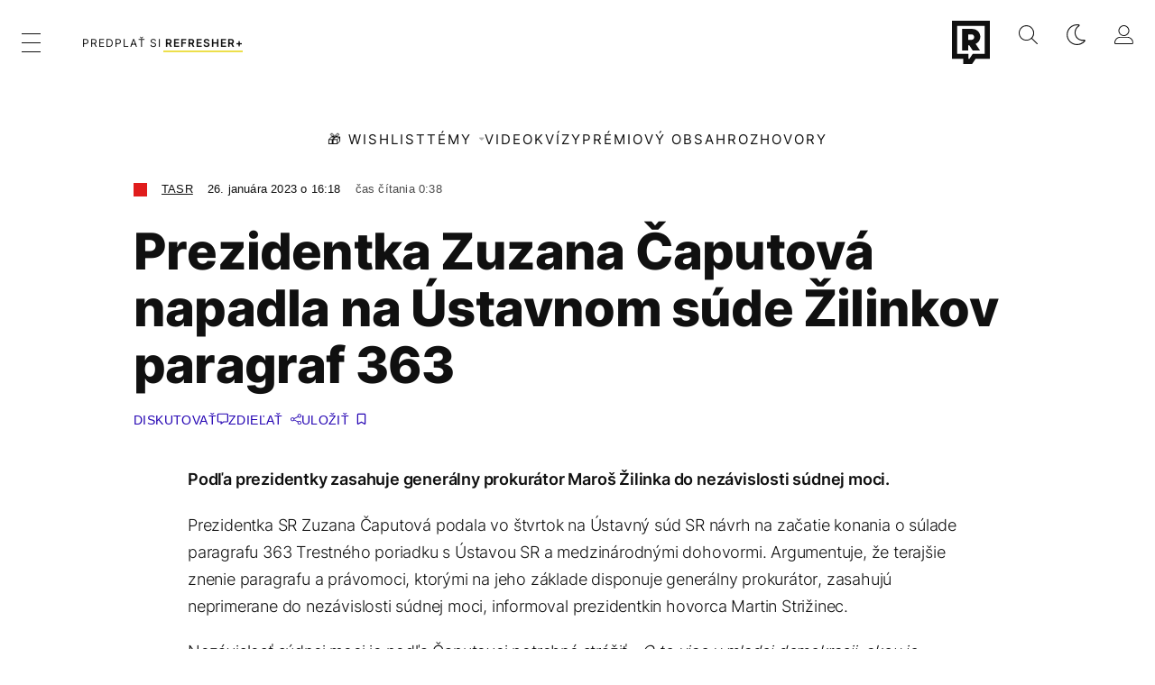

--- FILE ---
content_type: text/html; charset=UTF-8
request_url: https://refresher.sk/129879-Prezidentka-Zuzana-Caputova-napadla-na-Ustavnom-sude-Zilinkov-paragraf-363
body_size: 24570
content:
<!DOCTYPE html>
<html lang="sk">
<head>
	<title>Prezidentka Zuzana Čaputová napadla na Ústavnom súde paragraf 363 | Refresher news</title>
<meta http-equiv="Content-Type" content="text/html; charset=UTF-8" />
<meta name="revisit-after" content="1 days" />
<meta name="robots" content="max-image-preview:large, max-video-preview:-1, max-snippet:-1" />
<meta name="author" content="REFRESHER" />
<meta name="copyright" content="REFRESHER Media, s.r.o." />
<meta name="description" content="Podľa prezidentky zasahuje generálny prokurátor Maroš Žilinka do nezávislosti súdnej moci." />
<meta name="news_keywords" content="refresher, hudba, moda, lifestyle" />
<meta name="theme-color" content="#101010"/>
<meta property="og:title" content="Prezidentka Zuzana Čaputová napadla na Ústavnom súde paragraf 363" />
<meta property="og:description" content="Podľa prezidentky zasahuje generálny prokurátor Maroš Žilinka do nezávislosti súdnej moci." />
<meta property="og:image" content="https://refstatic.sk/article/7af9e7034ef4d3268df0.jpg?is=1200x630c&c=2w&iw=news-watermark.png&iws=205x91&iwp=-22x-22&s=166d5e956ccef41ef12bedbdb5b541ace6afb081e072176146c2dff8618c05ea" />
<meta property="og:image:secure_url" content="https://refstatic.sk/article/7af9e7034ef4d3268df0.jpg?is=1200x630c&c=2w&iw=news-watermark.png&iws=205x91&iwp=-22x-22&s=166d5e956ccef41ef12bedbdb5b541ace6afb081e072176146c2dff8618c05ea" />
<meta property="og:image:width" content="1200" />
<meta property="og:image:height" content="630" />
<meta property="og:type" content="article" />
<meta property="fb:app_id" content="516136231783051" />
<meta property="og:url" content="https://refresher.sk/129879-Prezidentka-Zuzana-Caputova-napadla-na-Ustavnom-sude-Zilinkov-paragraf-363" />
<meta property="article:author" content="https://www.facebook.com/refresher.sk" />
<meta name="twitter:card" content="summary_large_image" />
<meta name="twitter:site" content="@refreshersk" />
<meta name="twitter:title" content="Prezidentka Zuzana Čaputová napadla na Ústavnom súde paragraf 363" />
<meta name="twitter:description" content="Podľa prezidentky zasahuje generálny prokurátor Maroš Žilinka do nezávislosti súdnej moci." />
<meta name="twitter:image" content="https://refstatic.sk/article/7af9e7034ef4d3268df0.jpg?is=1200x630c&c=2w&iw=news-watermark.png&iws=205x91&iwp=-22x-22&s=166d5e956ccef41ef12bedbdb5b541ace6afb081e072176146c2dff8618c05ea" />
<meta name="google-site-verification" content="K49QyFBKaLjP22vvfDm-OBhLnK3Nyrb7jnVl3SxBf7w" />
<meta name="viewport" content="width=device-width, initial-scale=1, viewport-fit=cover" />
<meta name="mobile-web-app-capable" content="yes" />
<meta name="apple-mobile-web-app-status-bar-style" content="black-translucent" />
<meta name="apple-itunes-app" content="app-id=1670812429, app-argument=https://refresher.sk/129879-Prezidentka-Zuzana-Caputova-napadla-na-Ustavnom-sude-Zilinkov-paragraf-363" />
<meta name="application-name" content="REFRESHER.sk"/>
<meta name="msapplication-TileColor" content="#000000"/>
<meta name="msapplication-square70x70logo" content="https://refresher.sk/static/css/img/icons/ms-128x128.png"/>
<meta name="msapplication-square150x150logo" content="https://refresher.sk/static/css/img/icons/ms-270x270.png"/>
<meta name="msapplication-wide310x150logo" content="https://refresher.sk/static/css/img/icons/ms-558x270.png"/>
<meta name="msapplication-square310x310logo" content="https://refresher.sk/static/css/img/icons/ms-558x558.png"/>
<link rel="apple-touch-icon" href="https://refresher.sk/static/other/pwa/apple-touch-icon-192x192-news.png">
<link rel="apple-touch-icon" sizes="152x152" href="https://refresher.sk/static/other/pwa/apple-touch-icon-152x152-news.png">
<link rel="apple-touch-icon" sizes="167x167" href="https://refresher.sk/static/other/pwa/apple-touch-icon-167x167-news.png">
<link rel="apple-touch-icon" sizes="180x180" href="https://refresher.sk/static/other/pwa/apple-touch-icon-180x180-news.png">
<link rel="apple-touch-startup-image" media="(width: 414px) and (height: 896px) and (-webkit-device-pixel-ratio: 3)" href="https://refresher.sk/static/other/pwa/apple-launch-1242x2688.png">
<link rel="apple-touch-startup-image" media="(width: 414px) and (height: 896px) and (-webkit-device-pixel-ratio: 2)" href="https://refresher.sk/static/other/pwa/apple-launch-828x1792.png">
<link rel="apple-touch-startup-image" media="(width: 375px) and (height: 812px) and (-webkit-device-pixel-ratio: 3)" href="https://refresher.sk/static/other/pwa/apple-launch-1125x2436.png">
<link rel="apple-touch-startup-image" media="(width: 414px) and (height: 736px) and (-webkit-device-pixel-ratio: 3)" href="https://refresher.sk/static/other/pwa/apple-launch-1242x2208.png">
<link rel="apple-touch-startup-image" media="(width: 375px) and (height: 667px) and (-webkit-device-pixel-ratio: 2)" href="https://refresher.sk/static/other/pwa/apple-launch-750x1334.png">
<link rel="apple-touch-startup-image" media="(width: 1024px) and (height: 1366px) and (-webkit-device-pixel-ratio: 2)" href="https://refresher.sk/static/other/pwa/apple-launch-2048x2732.png">
<link rel="apple-touch-startup-image" media="(width: 834px) and (height: 1112px) and (-webkit-device-pixel-ratio: 2)" href="https://refresher.sk/static/other/pwa/apple-launch-1668x2224.png">
<link rel="apple-touch-startup-image" media="(width: 768px) and (height: 1024px) and (-webkit-device-pixel-ratio: 2)" href="https://refresher.sk/static/other/pwa/apple-launch-1536x2048.png">
<link rel="icon" type="image/png" href="https://refresher.sk/static/css/img/news-favicon.png" />
<link rel="alternate" type="application/rss+xml" href="https://refresher.sk/rss" title="REFRESHER.sk RSS" />
<link rel="manifest" href="/manifest.json">
<link rel="preconnect" href="https://refstatic.sk">
<link rel="dns-prefetch" href="https://refstatic.sk">
<link rel="dns-prefetch" href="https://tracker.refresher.sk">
<link rel="preconnect" href="https://www.googletagmanager.com">
<link rel="preconnect" href="https://gask.hit.gemius.pl">
<link rel="dns-prefetch" href="//adx.adform.net">
<link rel="dns-prefetch" href="//a.teads.tv">
<link rel="canonical" href="https://refresher.sk/129879-Prezidentka-Zuzana-Caputova-napadla-na-Ustavnom-sude-Zilinkov-paragraf-363">
<style type="text/css">.sprite{ background-image: url(https://refresher.sk/static/css/img/sprite.webp?v=15); background-size: 500px 500px; background-repeat: no-repeat; } .no-webp .sprite{ background-image: url(https://refresher.sk/static/css/img/sprite.png?v=15); }</style>
            <script async type="text/javascript" src="https://securepubads.g.doubleclick.net/tag/js/gpt.js"></script>
                <link rel="stylesheet" href="/build/main.373d02a4.css" type="text/css"/>
            <link rel="stylesheet" href="/build/redesign.d0a11a71.css" type="text/css"/>
            <link rel="stylesheet" href="/build/249.64c1594d.css" type="text/css"/>
            <link rel="stylesheet" href="/build/news-redesign-article.d535965a.css" type="text/css"/>
                <script src="/build/runtime.4a257db4.js" defer type="text/javascript"></script>
            <script src="/build/781.6448189f.js" defer type="text/javascript"></script>
            <script src="/build/main.a8ce0320.js" defer type="text/javascript"></script>
            <script src="/build/redesign.eb74d20c.js" defer type="text/javascript"></script>
            <script src="/build/101.f00710f3.js" defer type="text/javascript"></script>
            <script src="/build/249.9c5ff926.js" defer type="text/javascript"></script>
            <script src="/build/news-redesign-article.55654a88.js" defer type="text/javascript"></script>
            <style>
    .fc-button.fc-cta-do-not-consent.fc-secondary-button {
        position: absolute !important;
        top: 0 !important;
        right: 24px !important;
    }
    body div.fc-consent-root .fc-dialog {
        position: relative !important;
        padding-top: 35px !important;
        margin: 0 !important;
    }
    body div.fc-consent-root .fc-primary-button {
        margin-left: 0 !important;
    }
    @media screen and (max-width: 480px) {
        body div.fc-consent-root .fc-choice-dialog .fc-footer-buttons-container {
            height: auto !important;
        }
    }
</style></head>
    <body
            data-tracker="https://refresher.sk/services/tracker/"
            data-base-url="https://refresher.sk"
            data-abtest-version="0"
            data-app=""
    >
        <script type="text/javascript">
            if( document.cookie && document.cookie.indexOf('nativeApp') > 0 ) {
                document.body.classList.add('in-app');
                if (window.matchMedia && window.matchMedia('(prefers-color-scheme: dark)').matches) {
                    document.body.classList.add('dark');
                } else {
                    document.body.classList.add('light');
                }
            } else {
                const themeLocalStorage = localStorage.getItem("theme");
                if (['dark', 'light'].includes(themeLocalStorage)) {
                    document.body.classList.add(themeLocalStorage);
                } else if (window.matchMedia && window.matchMedia('(prefers-color-scheme: dark)').matches) {
                    document.body.classList.add('dark');
                } else {
                    document.body.classList.add('light');
                }
            }
        </script>
		<script type="text/javascript">
		var pp_gemius_use_cmp = true;
		var pp_gemius_identifier = 'p3zqwXM9Y3LjSfvTnD90s5RM.mMGZ0bMB8XSWBPz9Wv.o7';
		const url_frontend = 'https://refresher.sk';
		var moretext = "Zobraziť viac";
		var logged_in = false;
		const server_pub_key = 'BH3T-TBzLBoMEM3OzU0i4TZ5Q_kxNjrTT8mpKgigVw42LsUwwwWaAL6VP9uVaVqEfihqACVv9txX4u7SjIuVS7A';
		const url_static = 'https://refresher.sk/static';
		const browser_notifications = false;
		const user_type = 'anonym';

        window.tracker = {
            events: [],
            project: "refresher",
            locale: "sk",
            tracker: "sk",
                        abtest: "0",
            endpoint: "https://refresher.sk/services/tracker/",
            domain: ".refresher.sk",
            event: function (type, data) {
                this.events.push({type: type, data: data});
            },
        };
		</script>
		<div id="fb-root"></div>

        
                                    
<div class="header__holder--redesigned" data-is-article="1">
    <div class="Header-PullReload">
        <div class="Header-PullReload-Bg"></div>
        <div class="Header-PullReload-Loader"></div>
    </div>
</div>
<div class="header--redesigned" data-header >
    <nav class="header" data-is-article="1">
        <div class="header__top-wrap" data-header-top>
            <div class="header__top">
                <div class="header__top-soyoudontforget">
                                        <div class="header__top-soyoudontforget-namesday">
                                                                                    Meniny má Timotej
                                                                        </div>
                </div>
                <div class="header__top-projects">
                    <ul>
                        <li><a href="https://refresher.sk/benefity">Benefity</a></li>
                        <li><a href="https://refresher.sk/filmy-a-serialy/databaza">Filmová databáza</a></li>
                         <li><a href="https://shop.refresher.sk">Shop</a></li>
                        <li><a href="https://market.refresher.sk">Market</a></li>
                    </ul>
                </div>
                <div class="header__top-miscellaneous">
                    <ul>
                        <li><a href="https://onas.refresher.sk">O nás</a></li>
                        <li><a href="https://onas.refresher.sk/kariera">Kariéra</a></li>
                        <li><a href="https://onas.refresher.sk/#kontakt">Kontakt</a></li>
                    </ul>
                </div>
            </div>
        </div>
        <div class="header__mid" data-header-mid>
            <div class="header__mid-categories"><div class="header__mid-categories-button icon icon-menu" data-header-menu-button-desktop></div></div>
                                                                            <div class="header__mid-subscribe">
                    <a href="https://refresher.sk/plus"
                       data-ga-event="subscribe_header_banner" data-ga-interaction-type="click"
                    >Predplať si <b>refresher+</b></a>
                </div>
                        <div class="header__mid-logo"><a href="https://news.refresher.sk/" title="Refresher News logo"><i class="icon icon-refresher-news-badge d-xl-none"></i><i class="icon icon-refresher-news d-none d-xl-block"></i></a></div>
            <div class="header__mid-hotkeys">
                <a href="https://refresher.sk/" data-modal-open="project_switch_lifestyle" title="PREJSŤ NA LIFESTYLE"><i class="icon icon-refresher-badge"></i></a>
                <a href="https://refresher.sk/vyhladavanie" title="Vyhľadávanie" class="header__search-button"><i class="icon icon-search"></i></a>
                <i class="icon icon-color-scheme-dark d-none d-xl-block" data-menu-dropdown-button="color-scheme"></i>
                <i class="header__mid-hotkeys__avatar d-none d-xl-none"  data-header-menu-profile-button><img src="" alt="avatar"></i>
                <i class="header__mid-hotkeys__avatar d-none " data-menu-dropdown-button="profile-crossroad"><img src="" alt="avatar"></i>
                <a href="https://refresher.sk/prihlasenie" class="" title="Prihlásiť sa"><i class="icon icon-profile"></i></a>
                <i class="icon icon-menu d-xl-none" data-header-menu-button-mobile></i>
            </div>

            <div class="header__dropdown" data-menu-dropdown="color-scheme">
                <div class="header__dropdown-wrap">
                    <div class="header__dropdown-item" data-color-scheme="light"><i class="icon icon-color-scheme-light"></i> <div>Svetlý režim</div></div>
                    <div class="header__dropdown-item" data-color-scheme="dark"><i class="icon icon-color-scheme-dark"></i> <div>Tmavý režim</div></div>
                    <div class="header__dropdown-item" data-color-scheme="auto"><i class="icon icon-color-scheme-device-mobile"></i> <div>Podľa zariadenia</div></div>
                </div>
            </div>

            <div class="header__dropdown" data-menu-dropdown="profile-crossroad">
                <div class="header__dropdown-wrap">
                    <div class="profile-crossroad">
                        <div class="profile-crossroad-wrap">
                                                    </div>
                    </div>
                </div>
            </div>
        </div>
        <div class="header__bottom-wrap" data-header-bottom>
            <div>
                <div class="header__bottom header__bottom--mobile">
                                            <a class="header__bottom-link" href="https://refresher.sk/tema/wishlist">🎁 WISHLIST</a>
                                        <div class="header__bottom-link header__bottom-link--dropdown" data-modal-open="topics">Témy</div>
                    <div class="header__bottom-link header__bottom-link--dropdown" data-modal-open="latest">Najnovšie</div>
                    <div class="header__bottom-link header__bottom-link--dropdown" data-modal-open="most-read">Najčítanejšie</div>
                                            <a href="https://refresher.sk/video" class="header__bottom-link">Video</a>
                                            <a href="https://refresher.sk/kvizy" class="header__bottom-link">Kvízy</a>
                    <a href="https://refresher.sk/podcasty" class="header__bottom-link">Podcasty</a>
                    <a href="https://refresher.sk/refresher/rozhovory" class="header__bottom-link">Rozhovory</a>
                </div>
                <div class="header__bottom header__bottom--desktop h-scroll">
                    <div class="header__bottom header__bottom--desktop h-scroll no-border" data-nav-slider-scroll>
                                                    <a class="header__bottom-link" href="https://refresher.sk/tema/wishlist">🎁 WISHLIST</a>
                                                <div class="header__bottom-link header__bottom-link--dropdown" data-modal-open="topics">Témy</div>
                                                    <a href="https://refresher.sk/video" class="header__bottom-link">Video</a>
                            <a href="https://refresher.sk/kvizy" class="header__bottom-link">Kvízy</a>
                            <a href="https://refresher.sk/odporucane/plus" class="header__bottom-link">Prémiový obsah</a>
                                                <a href="https://refresher.sk/refresher/rozhovory" class="header__bottom-link">Rozhovory</a>
                    </div>
                </div>
            </div>
        </div>

        <div class="header__menu" data-header-menu>
            <div class="header__menu-head">
                <i class="icon icon-color-scheme-dark" data-color-scheme-switch></i>
                <div class="header__menu-head-logo">
                    <a href="https://news.refresher.sk/" title="Refresher News logo">
                        <i class="icon icon-refresher-news-badge"></i>
                    </a>
                </div>
                <i class="icon icon-menu-x" data-header-menu-close></i>
            </div>
            <div class="header__menu-search">
                <form class="header__menu-search-form" action="https://refresher.sk/vyhladavanie" method="get" style="display: block;" data-cy="header-search-form">
                    <input type="search" class="header__menu-search-input" name="q" placeholder="Hľadať" data-cy="header-search-input">
                    <i class="icon icon-search header__menu-search-icon"></i>
                </form>
            </div>
            <div class="header__menu-wrap --search --hide">
                <div class="header__menu-wrap-container">
                    <div class="search__filter">
    <div class="search__filter-label">
        Filter vyhľadávania
    </div>
    <div class="search__filter-switch">
        <label class="switcher --inverted" data-cy="search-filter-articles">
            <input type="checkbox" name="exclude[]" value="articles"
                               >
            <span>Články</span>
        </label>
    </div>
    <div class="search__filter-switch">
        <label class="switcher --inverted" data-cy="search-filter-topics">
            <input type="checkbox" name="exclude[]" value="topics"
                               >
            <span>Témy</span>
        </label>
    </div>
    <div class="search__filter-switch">
        <label class="switcher --inverted" data-cy="search-filter-users">
            <input type="checkbox" name="exclude[]" value="users"
                               >
            <span>Používatelia</span>
        </label>
    </div>
</div>

                    <div class="search__content"></div>
                </div>
            </div>
            <div class="header__menu-wrap --categories">
                <div class="header__menu-top">
                    <div class="header__menu-category header__menu-category--news">
                        <div class="header__menu-category-h">Hlavné témy</div>
                        <ul class="header__menu-category-ul">
                                                                                                <li class="header__menu-category-li">
                                        <a href="https://news.refresher.sk/tema/slovensko"
                                           style="border-color: #E01C1C;"
                                           class="header__menu-category-li-a"
                                        >Slovensko</a>
                                    </li>
                                                                    <li class="header__menu-category-li">
                                        <a href="https://news.refresher.sk/tema/zahranicie"
                                           style="border-color: #DE8500;"
                                           class="header__menu-category-li-a"
                                        >Zahraničie</a>
                                    </li>
                                                                    <li class="header__menu-category-li">
                                        <a href="https://news.refresher.sk/tema/ekonomika"
                                           style="border-color: #AC1BC3;"
                                           class="header__menu-category-li-a"
                                        >Ekonomika</a>
                                    </li>
                                                                                    </ul>
                    </div>
                    <div class="header__menu-category">
                        <div class="header__menu-category-h">Aktuálne témy</div>
                        <ul class="header__menu-category-ul">
                                                                                                <li class="header__menu-category-li">
                                        <a href="https://news.refresher.sk/tema/pocasie"
                                           style="border-color: #320af6;"
                                           class="header__menu-category-li-a"
                                        >Počasie</a>
                                    </li>
                                                                    <li class="header__menu-category-li">
                                        <a href="https://news.refresher.sk/tema/donald-trump"
                                           style="border-color: #320af6;"
                                           class="header__menu-category-li-a"
                                        >Donald Trump</a>
                                    </li>
                                                                    <li class="header__menu-category-li">
                                        <a href="https://news.refresher.sk/tema/policia-sr"
                                           style="border-color: #320af6;"
                                           class="header__menu-category-li-a"
                                        >Polícia SR</a>
                                    </li>
                                                                    <li class="header__menu-category-li">
                                        <a href="https://news.refresher.sk/tema/slovensko"
                                           style="border-color: #E01C1C;"
                                           class="header__menu-category-li-a"
                                        >Slovensko</a>
                                    </li>
                                                                                    </ul>
                    </div>
                </div>

                <div class="header__menu-bot is-shown" data-menu-bot>                    <div class="header__menu-category">
                        <div class="header__menu-category-h">Iné formáty</div>
                        <ul class="header__menu-category-ul">
                            <li class="header__menu-category-li"><a href="https://refresher.sk/odporucane" class="header__menu-category-li-a">Odporúčané</a></li>
                            <li class="header__menu-category-li"><a href="https://refresher.sk/video" class="header__menu-category-li-a">Video</a></li>
                            <li class="header__menu-category-li"><a href="https://refresher.sk/podcasty" class="header__menu-category-li-a">Podcasty</a></li>
                            <li class="header__menu-category-li"><a href="https://refresher.sk/kvizy" class="header__menu-category-li-a">Kvízy</a></li>
                            <li class="header__menu-category-li"><a href="https://refresher.sk/refresher/rozhovory" class="header__menu-category-li-a">Rozhovory</a></li>
                        </ul>
                    </div>

                    <div class="header__menu-category header__menu-category--single">
                        <div class="header__menu-category-h">Predplatné</div>
                        <ul class="header__menu-category-ul">
                            <li class="header__menu-category-li"><a href="https://refresher.sk/odporucane/plus" class="header__menu-category-li-a">Prémiový obsah</a></li>
                            <li class="header__menu-category-li"><a href="https://refresher.sk/benefity" class="header__menu-category-li-a">Benefity</a></li>
                            <li class="header__menu-category-li"><a href="https://refresher.sk/plus" class="header__menu-category-li-a">Predplatiť</a></li>
                        </ul>
                    </div>

                    <div class="header__menu-category">
                        <div class="header__menu-category-h">Refresher</div>
                        <ul class="header__menu-category-ul">
                            <li class="header__menu-category-li"><a href="https://onas.refresher.sk" class="header__menu-category-li-a">O nás</a></li>
                            <li class="header__menu-category-li"><a href="https://onas.refresher.sk/#hodnoty" class="header__menu-category-li-a">Hodnoty</a></li>
                            <li class="header__menu-category-li"><a href="https://insider.refresher.sk" class="header__menu-category-li-a">Insider</a></li>
                            <li class="header__menu-category-li"><a href="https://onas.refresher.sk/kariera" class="header__menu-category-li-a">Kariéra</a></li>
                            <li class="header__menu-category-li"><a href="https://onas.refresher.sk/vlastnicka-struktura-spolocnosti#historia" class="header__menu-category-li-a">História</a></li>
                            <li class="header__menu-category-li"><a href="https://onas.refresher.sk/#kontakt" class="header__menu-category-li-a">Kontakt</a></li>
                            <li class="header__menu-category-li"><a href="https://onas.refresher.sk/reklama" class="header__menu-category-li-a">Reklama</a></li>
                        </ul>
                    </div>

                    <div class="header__menu-category">
                        <div class="header__menu-category-h">Naše projekty</div>
                        <ul class="header__menu-category-ul">
                            <li class="header__menu-category-li"><a href="https://disrupter.refresher.sk/" class="header__menu-category-li-a">Disrupter</a></li>
                            <li class="header__menu-category-li"><a href="https://shop.refresher.sk" class="header__menu-category-li-a">Shop</a></li>
                            <li class="header__menu-category-li"><a href="https://refresher.sk/filmy-a-serialy/databaza" class="header__menu-category-li-a">Filmová databáza</a></li>
                             <li class="header__menu-category-li"><a href="https://market.refresher.sk" class="header__menu-category-li-a">Market</a></li>
                        </ul>
                    </div>
                </div>

                <div class="header__menu-foot">
                                        <div class="header__menu-foot-namesday">
                                                                                    Meniny má Timotej
                                                                        </div>
                    <div class="header__menu-foot-switch">
                                                    <b>SK</b><a href="https://refresher.cz">CZ</a><a href="https://refresher.hu">HU</a>
                                            </div>                 </div>
            </div>
        </div>

        <div class="header__menu" data-header-menu="profile">
            <div class="header__menu-head">
                <i class="icon icon-color-scheme-dark"></i>
                <div class="header__menu-head-logo">
                    <i class="icon icon-refresher-badge"></i>
                </div>
                <i class="icon icon-menu-x" data-header-menu-close></i>
            </div>

            


            <div class="profile-crossroad">
                            </div>

        </div>
    </nav>




    <div class="overlay" data-overlay></div>
    <div class="header__modal" data-modal="topics">
        <div class="header__modal-head" data-modal-close>
            <div class="header__modal-button"></div>
        </div>
        <div class="header__modal-body">
            <div class="header__menu-wrap">
                <div class="header__menu-top">
                    <div class="header__menu-category">
                        <div class="header__menu-category-h">Hlavné témy</div>
                        <ul class="header__menu-category-ul">
                                                                                                <li class="header__menu-category-li">
                                        <a href="https://news.refresher.sk/tema/slovensko"
                                           class="header__menu-category-li-a"
                                        >Slovensko</a>
                                    </li>
                                                                    <li class="header__menu-category-li">
                                        <a href="https://news.refresher.sk/tema/zahranicie"
                                           class="header__menu-category-li-a"
                                        >Zahraničie</a>
                                    </li>
                                                                    <li class="header__menu-category-li">
                                        <a href="https://news.refresher.sk/tema/ekonomika"
                                           class="header__menu-category-li-a"
                                        >Ekonomika</a>
                                    </li>
                                                                                    </ul>
                    </div>
                    <div class="header__menu-category header__menu-category--topics">
                        <div class="header__menu-category-h">Aktuálne témy</div>
                        <ul class="header__menu-category-ul">
                                                                                                <li class="header__menu-category-li">
                                        <a href="https://news.refresher.sk/tema/pocasie"
                                           class="header__menu-category-li-a"
                                        >Počasie</a>
                                    </li>
                                                                    <li class="header__menu-category-li">
                                        <a href="https://news.refresher.sk/tema/donald-trump"
                                           class="header__menu-category-li-a"
                                        >Donald Trump</a>
                                    </li>
                                                                    <li class="header__menu-category-li">
                                        <a href="https://news.refresher.sk/tema/policia-sr"
                                           class="header__menu-category-li-a"
                                        >Polícia SR</a>
                                    </li>
                                                                    <li class="header__menu-category-li">
                                        <a href="https://news.refresher.sk/tema/slovensko"
                                           class="header__menu-category-li-a"
                                        >Slovensko</a>
                                    </li>
                                                                                    </ul>
                    </div>
                </div>
            </div>
        </div>
    </div>
    <div class="header__modal" data-modal="latest">
        <div class="header__modal-head" data-modal-close>
            <div class="header__modal-button"></div>
        </div>
        <div class="header__modal-body">
            <div data-modal-loader></div>
        </div>
    </div>
    <div class="header__modal" data-modal="most-read">
        <div class="header__modal-head" data-modal-close>
            <div class="header__modal-button"></div>
        </div>
        <div class="header__modal-body">
            <div data-modal-loader></div>
        </div>
    </div>
    <div class="header__modal" data-modal="project_switch_lifestyle">
        <div class="header__modal-head" data-modal-close>
            <div class="header__modal-button"></div>
        </div>
        <div class="header__modal-body">
            <div class="project-switch">
                <div><div class="project-switch__logo"></div></div>
                <div class="project-switch__h">Lifestylový obsah, ktorý inšpiruje, vzdeláva aj zabáva, nájdeš na webe Refresher.</div>
                <div class="project-switch__p">Články o móde, hudbe, športe či iných zaujímavostiach nájdeš na webe Refresher. Čítaj rozhovory so zaujímavými osobnosťami, otestuj sa v kvízoch, načerpaj inšpiráciu, čo pozerať, počúvať alebo aké trendy práve letia. Sleduj lifestylový obsah na webe Refresher.</div>
                <div class="project-switch__checkbox">
                    <label class="form-control-checkbox" data-project-switch-alert-toggle>
                        <input class="form-control-checkbox__input" type="checkbox" data-project-switch-alert-toggle-checkbox>
                        <span class="form-control-checkbox__checkmark-border"></span>
                        <span class="form-control-checkbox__checkmark"></span>
                        <span class="form-control-checkbox__label">Nezobrazovať toto upozornenie</span>
                    </label>
                </div>
                <div class="project-switch__button">
                    <a href="https://refresher.sk/" class="btn btn-solid btn-icon"><span>PREJSŤ NA LIFESTYLE</span>
                        <i class="icon-caret-right"></i></a>
                </div>
                <div class="project-switch__info">Kliknutím na tlačidlo ťa presmerujeme na www.refresher.sk</div>
            </div>
        </div>
    </div>
</div>
                    
        
        
		
    
    
    
    <div id="protag-above_content"></div>
    <script type="text/javascript">
        window.googletag = window.googletag || { cmd: [] };
        window.protag = window.protag || { cmd: [] };
        window.protag.cmd.push(function () {
            window.protag.display("protag-above_content");
        });
    </script>



<div class="container">
    <article
            class="article"
            data-id="129879"
            data-alias="Prezidentka-Zuzana-Caputova-napadla-na-Ustavnom-sude-Zilinkov-paragraf-363"
            data-category-id="158"
            data-hide-ads="0"
            data-targeting-category="slovensko"
            data-url="https://refresher.sk/129879-Prezidentka-Zuzana-Caputova-napadla-na-Ustavnom-sude-Zilinkov-paragraf-363"
                                    data-link-view="0"
                                                data-featured="0"
                        data-author-ids="707"
            data-category-ids="158"
            data-tag-ids=""
            data-active                                                data-section="2"
                >
                
        

        

        

                    <div
        class="article__headline"
                    style="--category-color: #E01C1C;"
        >
    <div class="article__headline-info">
        <div class="article__headline-info-text">
                                                <a class="article__headline-info-item" href="https://refresher.sk/profil/tasr">
                        TASR
                    </a>
                                                        <div class="article__headline-info-item --publish-date">
                                        26. januára 2023 o 16:18
                </div>
                                    <div class="article__headline-info-item --reading-time">
                Čas čítania
                                0:38
            </div>
        </div>
        <div class="article__headline-info-icons">
                                </div>
        <div class="article__headline-info-redactor">
                    </div>
    </div>

    <h1 class="article__headline-title">
        Prezidentka Zuzana Čaputová napadla na Ústavnom súde Žilinkov paragraf 363
    </h1>

    <div class="article__headline-actions  "
         data-headline-actions
    >
        
        <div class="article__actions ">

    
            <a class="article__discussion"
            href="https://refresher.sk/129879-Prezidentka-Zuzana-Caputova-napadla-na-Ustavnom-sude-Zilinkov-paragraf-363#diskusia"
            data-cy="article-actions-discussion"
            aria-label="Diskutovať"
            >
            <div class="article__discussion-text">Diskutovať</div>
            <div class="article__discussion-icon"></div>
                    </a>
    
    
    <div class="article__share" data-cy="article-share" data-ga-event="article_share" data-ga-interaction-type="view">
        <div class="article__share-title --long">
            Zdieľať
        </div>
    </div>

    <div class="article__bookmark"
                  data-cy="article-bookmark"
    >
        <div class="article__bookmark-button"
                          data-cy="article-bookmark-button"
        >
        <span class="article__bookmark-button-text --inactive --hide">
            Uložiť
        </span>
            <span class="article__bookmark-button-text --active --hide">
            Uložené
        </span>
        </div>

        <div class="modal" data-type="login" data-cy="article-bookmark-login">
            <div class="modal-box">
                <div class="modal-content">
                    Musíš byť prihlásený/á , aby si mohol uložiť článok.
                </div>
                <div class="modal-actions">
                    <a class="modal-button btn btn-solid"
                       data-type="confirm"
                       href="https://refresher.sk/prihlasenie?info=1"
                       data-cy="article-bookmark-login-confirm"
                    >
                        Prihlásiť sa
                    </a>
                    <div class="modal-button btn btn-outline"
                         data-type="cancel"
                         data-cy="article-bookmark-login-cancel"
                    >
                        Zrušiť
                    </div>
                </div>
            </div>
        </div>

        <div class="modal" data-type="error" data-cy="article-bookmark-error">
            <div class="modal-box">
                <div class="modal-content">
                    Nepodarilo sa uložiť zmeny. Skús sa nanovo prihlásiť a zopakovat akciu.
                    <br/><br/>
                    V prípade že problémy pretrvávajú, kontaktuj prosím administrátora.
                </div>
                <div class="modal-actions">
                    <div class="modal-button btn btn-solid"
                         data-type="cancel"
                         data-cy="article-bookmark-error-cancel"
                    >
                        OK
                    </div>
                </div>
            </div>
        </div>
    </div>

</div>
    </div>

    
</div>
        
        
        
        

<div
        class="article__content"
                    style="--category-color: #E01C1C;"
                >
    
        
    
    
    <div class="article__content-articles">
            </div>

            <p class="article__content-intro">
            Podľa prezidentky zasahuje generálny prokurátor Maroš Žilinka do nezávislosti súdnej moci.
        </p>
    
    
    
    <div class="article__content-area" id="text">
        <p>Prezidentka SR Zuzana Čaputová podala vo štvrtok na Ústavný súd SR návrh na začatie konania o súlade paragrafu 363 Trestného poriadku s Ústavou SR a medzinárodnými dohovormi. Argumentuje, že terajšie znenie paragrafu a právomoci, ktorými na jeho základe disponuje generálny prokurátor, zasahujú neprimerane do nezávislosti súdnej moci, informoval prezidentkin hovorca Martin Strižinec.</p>
<p>Nezávislosť súdnej moci je podľa Čaputovej potrebné strážiť. <em>„O to viac v mladej demokracii, akou je Slovensko. Zákonné dôvody relativizácie rozhodovacej činnosti súdov preto musia byť reštriktívne, jasné a vyvážené. V prípade terajšieho znenia paragrafu 363 takáto proporcionalita chýba,“</em> zdôraznila.</p>
<p>Oslabenie hlasu súdov rozhodujúcich v konkrétnych veciach tým, že iný orgán verejnej moci – generálny prokurátor – je oprávnený svojimi rozhodnutiami popierať význam rozhodovania súdov, má podľa prezidentky nezanedbateľný vplyv na kvalitu právneho štátu a ochranu práv občanov SR.</p>
<p>Poukázala na to, že rozhodnutie generálneho prokurátora podľa paragrafu 363 Trestného poriadku nie je preskúmateľné a toto ustanovenie neprimerane a nedôvodne preferuje nepreskúmateľný právny názor jednej osoby v reťazci oprávnených orgánov, teda súdov.</p>
    </div>

    
    
    
</div>


        
        
        
        <div class="article__footer">

            <div class="article__actions --footer">

            <div class="article__report">
    <a href="https://refresher.sk/nahlasit-obsah?url=https://refresher.sk/129879-Prezidentka-Zuzana-Caputova-napadla-na-Ustavnom-sude-Zilinkov-paragraf-363&amp;reason=4" rel="nofollow">Upozorniť na chybu</a>
    <span>
        - ak si našiel nedostatok v článku alebo máš pripomienky, daj nám vedieť.
    </span>
</div>
    
    
    
    <div class="article__share" data-cy="article-share" data-ga-event="article_share" data-ga-interaction-type="view">
        <div class="article__share-title --long">
            Zdieľať
        </div>
    </div>

    <div class="article__bookmark"
                  data-cy="article-bookmark"
    >
        <div class="article__bookmark-button"
                          data-cy="article-bookmark-button"
        >
        <span class="article__bookmark-button-text --inactive --hide">
            Uložiť
        </span>
            <span class="article__bookmark-button-text --active --hide">
            Uložené
        </span>
        </div>

        <div class="modal" data-type="login" data-cy="article-bookmark-login">
            <div class="modal-box">
                <div class="modal-content">
                    Musíš byť prihlásený/á , aby si mohol uložiť článok.
                </div>
                <div class="modal-actions">
                    <a class="modal-button btn btn-solid"
                       data-type="confirm"
                       href="https://refresher.sk/prihlasenie?info=1"
                       data-cy="article-bookmark-login-confirm"
                    >
                        Prihlásiť sa
                    </a>
                    <div class="modal-button btn btn-outline"
                         data-type="cancel"
                         data-cy="article-bookmark-login-cancel"
                    >
                        Zrušiť
                    </div>
                </div>
            </div>
        </div>

        <div class="modal" data-type="error" data-cy="article-bookmark-error">
            <div class="modal-box">
                <div class="modal-content">
                    Nepodarilo sa uložiť zmeny. Skús sa nanovo prihlásiť a zopakovat akciu.
                    <br/><br/>
                    V prípade že problémy pretrvávajú, kontaktuj prosím administrátora.
                </div>
                <div class="modal-actions">
                    <div class="modal-button btn btn-solid"
                         data-type="cancel"
                         data-cy="article-bookmark-error-cancel"
                    >
                        OK
                    </div>
                </div>
            </div>
        </div>
    </div>

</div>

            
            

                <div id="protag-comment_section"></div>
    <script type="text/javascript">
        window.googletag = window.googletag || { cmd: [] };
        window.protag = window.protag || { cmd: [] };
        window.protag.cmd.push(function () {
            window.protag.display("protag-comment_section");
        });
    </script>


            <div class="article__footer-discussion">
                

<input type="checkbox" id="discussion_expand" style="display: none">
<label for="discussion_expand" class="btn btn-solid btn-icon --normal">
    <span>Vstúp do diskusie </span>
    <i class="icon icon-caret-down"></i>
</label>

<div id="diskusia"
     class="discussion"
     data-id="129879"
     data-project="1"
     data-count="0"
     data-article-id="129879"
                             >

    <div class="discussion__realtime-users --hidden"
         data-text-nom="ľudia práve čítajú tento článok"
         data-text-gen="ľudí práve číta tento článok"
    >
        <div class="discussion__realtime-users-count" data-realtime-users-count></div>
        <span data-realtime-users-text></span>
    </div>

            <div class="discussion__authorize" data-discussion-authorize>
            <div>Ak chceš diskutovať, vytvor si</div>
            <a href="https://refresher.sk/prihlasenie?info=1&amp;return=https://refresher.sk/129879-Prezidentka-Zuzana-Caputova-napadla-na-Ustavnom-sude-Zilinkov-paragraf-363%23diskusia">
                účet zadarmo alebo sa prihlás
            </a>
        </div>
    
    <div class="discussion__error" data-cy="discussion-error">
        Nepodarilo sa načítať dáta pre diskusiu. Skúste znova načítať stránku.
    </div>

    <div class="discussion__header">
        <div class="discussion__header-count">
                                                0 komentárov
                                    </div>
        <div class="discussion__header-sorting" data-type="sorting">
            <div class="discussion__header-sorting-btn">
                Zoradiť od
            </div>
            <div class="tabs-menu --active">
                <div class="tabs-menu-item --active" data-type="rating">
                    najoblúbenejších
                </div>
                <div class="tabs-menu-item" data-type="newest">
                    najnovších
                </div>
            </div>
        </div>
    </div>

    <div class="discussion__content" data-cy="discussion-content"></div>

    <template class="discussion__reply-form">
        <form class="discussion__form" method="post" data-cy="discussion-reply-form">
            <textarea class="discussion__form-input form-control"
                      placeholder="Reagovať ..."
                      data-cy="discussion-reply-form-input"
            ></textarea>
            <button class="discussion__form-button btn btn-solid btn-icon"
                    type="submit"
                    data-cy="discussion-reply-form-button"
            >
                <span>Uverejniť komentár</span>
                <i class="icon icon-caret-right"></i>
            </button>
        </form>
    </template>

    <div class="modal"
         data-type="form-login"
         data-cy="discussion-modal-login"
    >
        <div class="modal-box">
            <div class="modal-content">
                Musíš byť prihlásený/á, aby si mohol pridať komentár.
            </div>
            <div class="modal-actions">
                <a class="modal-button btn btn-solid"
                   href="https://refresher.sk/prihlasenie?info=1&amp;return=https://refresher.sk/129879-Prezidentka-Zuzana-Caputova-napadla-na-Ustavnom-sude-Zilinkov-paragraf-363%23diskusia"
                   data-cy="discussion-modal-login-confirm"
                >
                    Prihlásiť sa
                </a>
                <div class="modal-button btn btn-outline"
                     data-type="cancel"
                     data-cy="discussion-modal-login-cancel"
                >
                    Zrušiť
                </div>
            </div>
        </div>
    </div>

    <div class="modal"
         data-type="rate-login"
         data-cy="discussion-modal-rate-login"
    >
        <div class="modal-box">
            <div class="modal-content">
                Musíš byť prihlásený/á, aby si mohol ohodnotiť komentár.
            </div>
            <div class="modal-actions">
                <a class="modal-button btn btn-solid"
                   href="https://refresher.sk/prihlasenie?info=1&amp;return=https://refresher.sk/129879-Prezidentka-Zuzana-Caputova-napadla-na-Ustavnom-sude-Zilinkov-paragraf-363%23diskusia"
                   data-type="confirm"
                   data-cy="discussion-modal-rate-login-confirm"
                >
                    Prihlásiť sa
                </a>
                <div class="modal-button btn btn-outline"
                     data-type="cancel"
                     data-cy="discussion-modal-rate-login-cancel"
                >
                    Zrušiť
                </div>
            </div>
        </div>
    </div>

    <div class="modal"
         data-type="form-premium"
         data-cy="discussion-form-premium"
    >
        <div class="modal-box">
            <div class="modal-content">
                Musíš mať predplatené REFRESHER+, aby si mohol pridať komentár.
            </div>
            <div class="modal-actions">
                <a class="modal-button btn btn-solid"
                   href="https://refresher.sk/plus"
                   data-type="confirm"
                   data-cy="discussion-form-premium-confirm"
                >
                    Predplatiť
                </a>
                <div class="modal-button btn btn-outline"
                     data-type="cancel"
                     data-cy="discussion-form-premium-cancel"
                >
                    Zrušiť
                </div>
            </div>
        </div>
    </div>

    <div class="modal"
         data-type="form-verify"
         data-cy="discussion-form-verify"
    >
        <div class="modal-box">
            <div class="modal-content">
                Komentár, ktorý si pridal, vidíš zatiaľ len ty. Pre zobrazenie komentárov ostatným používateľom je potrebné overiť tvoj účet.
            </div>
            <div class="modal-actions">
                <a class="modal-button btn btn-solid"
                   href="https://refresher.sk/overenie"
                   data-type="confirm"
                   data-cy="discussion-form-verify-confirm"
                >
                    Overiť účet
                </a>
                <div class="modal-button btn btn-outline"
                     data-type="cancel"
                     data-cy="discussion-form-verify-cancel"
                >
                    Zrušiť
                </div>
            </div>
        </div>
    </div>

    <div class="modal"
         data-type="remove"
         data-cy="discussion-modal-remove"
    >
        <div class="modal-box">
            <div class="modal-content">
                Naozaj chceš odstrániť svoj komentár?
            </div>
            <div class="modal-actions">
                <div class="modal-button btn btn-solid"
                     data-type="confirm"
                     data-cy="discussion-modal-remove-confirm"
                >
                    Odstrániť
                </div>
                <div class="modal-button btn btn-outline"
                     data-type="cancel"
                     data-cy="discussion-modal-remove-cancel"
                >
                    Zrušiť
                </div>
            </div>
        </div>
    </div>

    <div class="modal"
         data-type="block"
         data-cy="discussion-modal-block"
    >
        <div class="modal-box">
            <div class="modal-content">
                Naozaj chceš zablokovať tento komentár?
            </div>
            <div class="modal-actions">
                <div class="modal-button btn btn-solid"
                     data-type="confirm"
                     data-cy="discussion-modal-block-confirm"
                >
                    Zablokovať
                </div>
                <div class="modal-button btn btn-outline"
                     data-type="cancel"
                     data-cy="discussion-modal-block-cancel"
                >
                    Zrušiť
                </div>
            </div>
        </div>
    </div>

    <div class="modal"
         data-type="unblock"
         data-cy="discussion-modal-unblock"
    >
        <div class="modal-box">
            <div class="modal-content">
                Naozaj chceš odblokovať tento komentár?
            </div>
            <div class="modal-actions">
                <div class="modal-button btn btn-solid"
                     data-type="confirm"
                     data-cy="discussion-modal-unblock-confirm"
                >
                    Odblokovať
                </div>
                <div class="modal-button btn btn-outline"
                     data-type="cancel"
                     data-cy="discussion-modal-unblock-cancel"
                >
                    Zrušiť
                </div>
            </div>
        </div>
    </div>

    <div class="modal"
         data-type="report"
         data-cy="discussion-modal-report"
    >
        <div class="modal-box">
            <div class="modal-content">
                Naozaj chceš nahlásiť tento komentár?
            </div>
            <div class="modal-actions">
                <div class="modal-button btn btn-solid"
                     data-type="confirm"
                     data-cy="discussion-modal-report-confirm"
                >
                    Nahlásiť
                </div>
                <div class="modal-button btn btn-outline"
                     data-type="cancel"
                     data-cy="discussion-modal-report-cancel"
                >
                    Zrušiť
                </div>
            </div>
        </div>
    </div>

    <div class="modal"
         data-type="report-success"
         data-cy="discussion-modal-report-success"
    >
        <div class="modal-box">
            <div class="modal-content">
                Ďakujeme, komentár bol nahlásený.
            </div>
            <div class="modal-actions">
                <div class="modal-button btn btn-solid"
                     data-type="cancel"
                     data-cy="discussion-modal-report-success-cancel"
                >
                    OK
                </div>
            </div>
        </div>
    </div>

    <div class="modal"
         data-type="error"
         data-cy="discussion-modal-error"
    >
        <div class="modal-box">
            <div class="modal-content"
                 data-error-form="Pri pridávani komentára nastala chyba. Skúste sa nanovo prihlásiť a znova odoslať komentár."
                 data-error-rate="Pri hodnotení komentára nastala chyba. Skúste sa nanovo prihlásiť a znova ohodnotiť komentár."
                 data-error-report="Pri nahlasení komentára nastala chyba. Skúste znova načítať stránku."
                 data-error-remove="Pri odstraňovaní komentára nastala chyba. Skúste sa nanovo prihlásiť a znova odstraniť komentár."
                 data-error-block="Nepodarilo sa zablokovať komentár. Skús sa nanovo prihlásiť a znova zablokovať komentár."
                 data-error-unblock="Nepodarilo sa odblokovať komentár. Skús sa nanovo prihlásiť a znova odblokovať komentár."
                 data-cy="discussion-modal-error-text"
            ></div>
            <div class="modal-actions">
                <div class="modal-button btn btn-solid"
                     data-type="cancel"
                     data-cy="discussion-modal-error-cancel"
                >
                    OK
                </div>
            </div>
        </div>
    </div>
</div>

            </div>

                            <div class="article__tags" data-ga-event="article_related_themes" data-ga-interaction-type="view">
    <div class="article__tags-title">
        Súvisiace témy:
    </div>
    <div class="article__tags-list">
                    <a
                    class="article__tags-list-item"
                    href="https://news.refresher.sk/tema/slovensko"
                    data-ga-event="article_related_themes" data-ga-interaction-type="click"
            >
                Slovensko
            </a>
                    </div>
</div>
            
            <div class="article__footer-box --first">
                
<div class="articles-feed --wide-feed" data-articles-feed
     data-ga-event="news_most_read_box"
     data-ga-interaction-type="view"
     data-ga-interaction-placement="article_foot"
>
    <div class="articles-feed__h">Najčítanejšie</div>
    <div class="articles-feed__switch">
                    <div
                class="articles-feed__switch-item active"
                data-articles-feed-switch-button="4h"
                data-ga-event="news_most_read_box"
                data-ga-interaction-type="click"
                data-ga-interaction-placement="article_foot"
                data-ga-interaction-option="4h"
            >4 hodiny</div>
                    <div
                class="articles-feed__switch-item "
                data-articles-feed-switch-button="24h"
                data-ga-event="news_most_read_box"
                data-ga-interaction-type="click"
                data-ga-interaction-placement="article_foot"
                data-ga-interaction-option="24h"
            >24 hodín</div>
                    <div
                class="articles-feed__switch-item "
                data-articles-feed-switch-button="7d"
                data-ga-event="news_most_read_box"
                data-ga-interaction-type="click"
                data-ga-interaction-placement="article_foot"
                data-ga-interaction-option="7d"
            >7 dní</div>
            </div>
            <div class="articles-feed-items active" data-articles-feed-content="4h">
            <div class="articles-feed-items-wrap">
                                    <div class="articles-feed__item">
                        <div class="articles-feed__item-col">
                            <div class="articles-feed__item-info"
                                                                    style="--category-color: #E01C1C;"
                                                             >
                                                                
                                <div class="articles-feed__item-published">dnes o 07:22</div>
                            </div>
                            <a href="https://news.refresher.sk/196992-Pravidlo-o-ktorom-mnohi-nevedia-Zamestnavatel-ti-moze-poslat-kontrolu-na-PN-ovela-jednoduchsie-nez-v-minulosti"
                               class="articles-feed__item-h --long"
                               data-ga-event="news_most_read_box"
                               data-ga-interaction-type="click"
                               data-ga-interaction-placement="article_foot"
                               data-ga-interaction-option="4h_1"
                            >Pravidlo, o ktorom mnohí nevedia: Zamestnávateľ ti môže poslať kontrolu na PN oveľa jednoduchšie, než v minulosti</a>
                        </div>
                        <div class="articles-feed__item-col">
                            <div class="articles-feed__item-image-wrap">
                                <a href="https://news.refresher.sk/196992-Pravidlo-o-ktorom-mnohi-nevedia-Zamestnavatel-ti-moze-poslat-kontrolu-na-PN-ovela-jednoduchsie-nez-v-minulosti">
                                                                                                                                                <picture>
                                        <source
                                                media="(max-width: 420px)"
                                                srcset="https://refstatic.sk/article/Pravidlo-o-ktorom-mnohi-nevedia-Zamestnavatel-ti-moze-poslat-kontrolu-na-PN-ovela-jednoduchsie-nez-v-minulosti~1b6663aaac6ccbd26d0f.jpg?is=400x250c&amp;s=6f66711dade174adfc3e429b8122f1aa3d561ebccd6ad037ba192fe2a6a69b2c, https://refstatic.sk/article/Pravidlo-o-ktorom-mnohi-nevedia-Zamestnavatel-ti-moze-poslat-kontrolu-na-PN-ovela-jednoduchsie-nez-v-minulosti~1b6663aaac6ccbd26d0f.jpg?is=600x375c&amp;s=7c7de0684e346a93994b511b92badac9ff98b049dee0ea336d06d8873621d5a9 2x"
                                        />
                                        <source
                                                media="(max-width: 600px)"
                                                srcset="https://refstatic.sk/article/Pravidlo-o-ktorom-mnohi-nevedia-Zamestnavatel-ti-moze-poslat-kontrolu-na-PN-ovela-jednoduchsie-nez-v-minulosti~1b6663aaac6ccbd26d0f.jpg?is=600x375c&amp;s=7c7de0684e346a93994b511b92badac9ff98b049dee0ea336d06d8873621d5a9, https://refstatic.sk/article/Pravidlo-o-ktorom-mnohi-nevedia-Zamestnavatel-ti-moze-poslat-kontrolu-na-PN-ovela-jednoduchsie-nez-v-minulosti~1b6663aaac6ccbd26d0f.jpg?is=800x500c&amp;s=5872e00b7041e29fd1d826366b44fd6e40c3c51ea9f8704ad2b72fe0e7b9b6aa 2x"
                                        />
                                        <source
                                                srcset="https://refstatic.sk/article/Pravidlo-o-ktorom-mnohi-nevedia-Zamestnavatel-ti-moze-poslat-kontrolu-na-PN-ovela-jednoduchsie-nez-v-minulosti~1b6663aaac6ccbd26d0f.jpg?is=800x500c&amp;s=5872e00b7041e29fd1d826366b44fd6e40c3c51ea9f8704ad2b72fe0e7b9b6aa, https://refstatic.sk/article/Pravidlo-o-ktorom-mnohi-nevedia-Zamestnavatel-ti-moze-poslat-kontrolu-na-PN-ovela-jednoduchsie-nez-v-minulosti~1b6663aaac6ccbd26d0f.jpg?is=800x500c&amp;s=5872e00b7041e29fd1d826366b44fd6e40c3c51ea9f8704ad2b72fe0e7b9b6aa 2x"
                                        />
                                        <img    class="articles-feed__item-image"
                                                src="https://refstatic.sk/article/Pravidlo-o-ktorom-mnohi-nevedia-Zamestnavatel-ti-moze-poslat-kontrolu-na-PN-ovela-jednoduchsie-nez-v-minulosti~1b6663aaac6ccbd26d0f.jpg?is=400x250c&amp;s=6f66711dade174adfc3e429b8122f1aa3d561ebccd6ad037ba192fe2a6a69b2c"
                                                alt="Pravidlo, o ktorom mnohí nevedia: Zamestnávateľ ti môže poslať kontrolu na PN oveľa jednoduchšie, než v minulosti"
                                                loading="lazy"
                                                data-ga-event="news_most_read_box"
                                                data-ga-interaction-type="click"
                                                data-ga-interaction-placement="article_foot"
                                                data-ga-interaction-option="4h_1"
                                        />
                                    </picture>
                                </a>
                            </div>
                        </div>
                    </div>
                                    <div class="articles-feed__item">
                        <div class="articles-feed__item-col">
                            <div class="articles-feed__item-info"
                                                                    style="--category-color: #E01C1C;"
                                                             >
                                                                <div class="article-discussion-info">
    <i class="icon icon-article-comments"></i>
    <span>1</span>
</div>

                                <div class="articles-feed__item-published">pred 3 hodinami</div>
                            </div>
                            <a href="https://news.refresher.sk/197055-Kedy-pojdete-do-dochodku-Stat-opat-posuva-hranicu-rocnik-1968-uz-pozna-svoj-odhadovany-vek"
                               class="articles-feed__item-h --long"
                               data-ga-event="news_most_read_box"
                               data-ga-interaction-type="click"
                               data-ga-interaction-placement="article_foot"
                               data-ga-interaction-option="4h_2"
                            >Kedy pôjdete do dôchodku? Štát opäť posúva hranicu, ročník 1968 už pozná svoj odhadovaný vek</a>
                        </div>
                        <div class="articles-feed__item-col">
                            <div class="articles-feed__item-image-wrap">
                                <a href="https://news.refresher.sk/197055-Kedy-pojdete-do-dochodku-Stat-opat-posuva-hranicu-rocnik-1968-uz-pozna-svoj-odhadovany-vek">
                                                                                                                                                <picture>
                                        <source
                                                media="(max-width: 420px)"
                                                srcset="https://refstatic.sk/article/Kedy-pojdete-do-dochodku-Stat-opat-posuva-hranicu-rocnik-1968-uz-pozna-svoj-odhadovany-vek~d130c8a1f5df08e41520.jpg?is=400x250c&amp;s=7bf06d03bfd482f8d786a07289b9aa372c260ca188b956a31576002d1275b760, https://refstatic.sk/article/Kedy-pojdete-do-dochodku-Stat-opat-posuva-hranicu-rocnik-1968-uz-pozna-svoj-odhadovany-vek~d130c8a1f5df08e41520.jpg?is=600x375c&amp;s=0f170d4508ab389e2e46a6bb7fb2b719ee9926622480bd0eac78f42d7b4b9ad8 2x"
                                        />
                                        <source
                                                media="(max-width: 600px)"
                                                srcset="https://refstatic.sk/article/Kedy-pojdete-do-dochodku-Stat-opat-posuva-hranicu-rocnik-1968-uz-pozna-svoj-odhadovany-vek~d130c8a1f5df08e41520.jpg?is=600x375c&amp;s=0f170d4508ab389e2e46a6bb7fb2b719ee9926622480bd0eac78f42d7b4b9ad8, https://refstatic.sk/article/Kedy-pojdete-do-dochodku-Stat-opat-posuva-hranicu-rocnik-1968-uz-pozna-svoj-odhadovany-vek~d130c8a1f5df08e41520.jpg?is=800x500c&amp;s=74e50986970a78fc9093ffd0d1c51c4a6459575eaab029e6ef7ea441cba31ba4 2x"
                                        />
                                        <source
                                                srcset="https://refstatic.sk/article/Kedy-pojdete-do-dochodku-Stat-opat-posuva-hranicu-rocnik-1968-uz-pozna-svoj-odhadovany-vek~d130c8a1f5df08e41520.jpg?is=800x500c&amp;s=74e50986970a78fc9093ffd0d1c51c4a6459575eaab029e6ef7ea441cba31ba4, https://refstatic.sk/article/Kedy-pojdete-do-dochodku-Stat-opat-posuva-hranicu-rocnik-1968-uz-pozna-svoj-odhadovany-vek~d130c8a1f5df08e41520.jpg?is=800x500c&amp;s=74e50986970a78fc9093ffd0d1c51c4a6459575eaab029e6ef7ea441cba31ba4 2x"
                                        />
                                        <img    class="articles-feed__item-image"
                                                src="https://refstatic.sk/article/Kedy-pojdete-do-dochodku-Stat-opat-posuva-hranicu-rocnik-1968-uz-pozna-svoj-odhadovany-vek~d130c8a1f5df08e41520.jpg?is=400x250c&amp;s=7bf06d03bfd482f8d786a07289b9aa372c260ca188b956a31576002d1275b760"
                                                alt="Kedy pôjdete do dôchodku? Štát opäť posúva hranicu, ročník 1968 už pozná svoj odhadovaný vek"
                                                loading="lazy"
                                                data-ga-event="news_most_read_box"
                                                data-ga-interaction-type="click"
                                                data-ga-interaction-placement="article_foot"
                                                data-ga-interaction-option="4h_2"
                                        />
                                    </picture>
                                </a>
                            </div>
                        </div>
                    </div>
                                    <div class="articles-feed__item">
                        <div class="articles-feed__item-col">
                            <div class="articles-feed__item-info"
                                                                    style="--category-color: #E01C1C;"
                                                             >
                                                                
                                <div class="articles-feed__item-published">20. 1. 2026 6:31</div>
                            </div>
                            <a href="https://news.refresher.sk/196722-Pravidlo-o-ktorom-mnohi-nevedia-Zamestnavatel-ti-moze-poslat-kontrolu-na-PN-ovela-jednoduchsie-nez-v-minulosti"
                               class="articles-feed__item-h --long"
                               data-ga-event="news_most_read_box"
                               data-ga-interaction-type="click"
                               data-ga-interaction-placement="article_foot"
                               data-ga-interaction-option="4h_3"
                            >Pravidlo, o ktorom mnohí nevedia: Zamestnávateľ ti môže poslať kontrolu na PN oveľa jednoduchšie, než v minulosti</a>
                        </div>
                        <div class="articles-feed__item-col">
                            <div class="articles-feed__item-image-wrap">
                                <a href="https://news.refresher.sk/196722-Pravidlo-o-ktorom-mnohi-nevedia-Zamestnavatel-ti-moze-poslat-kontrolu-na-PN-ovela-jednoduchsie-nez-v-minulosti">
                                                                                                                                                <picture>
                                        <source
                                                media="(max-width: 420px)"
                                                srcset="https://refstatic.sk/article/Pravidlo-o-ktorom-mnohi-nevedia-Zamestnavatel-ti-moze-poslat-kontrolu-na-PN-ovela-jednoduchsie-nez-v-minulosti~1b6663aaac6ccbd26d0f.jpg?is=400x250c&amp;s=6f66711dade174adfc3e429b8122f1aa3d561ebccd6ad037ba192fe2a6a69b2c, https://refstatic.sk/article/Pravidlo-o-ktorom-mnohi-nevedia-Zamestnavatel-ti-moze-poslat-kontrolu-na-PN-ovela-jednoduchsie-nez-v-minulosti~1b6663aaac6ccbd26d0f.jpg?is=600x375c&amp;s=7c7de0684e346a93994b511b92badac9ff98b049dee0ea336d06d8873621d5a9 2x"
                                        />
                                        <source
                                                media="(max-width: 600px)"
                                                srcset="https://refstatic.sk/article/Pravidlo-o-ktorom-mnohi-nevedia-Zamestnavatel-ti-moze-poslat-kontrolu-na-PN-ovela-jednoduchsie-nez-v-minulosti~1b6663aaac6ccbd26d0f.jpg?is=600x375c&amp;s=7c7de0684e346a93994b511b92badac9ff98b049dee0ea336d06d8873621d5a9, https://refstatic.sk/article/Pravidlo-o-ktorom-mnohi-nevedia-Zamestnavatel-ti-moze-poslat-kontrolu-na-PN-ovela-jednoduchsie-nez-v-minulosti~1b6663aaac6ccbd26d0f.jpg?is=800x500c&amp;s=5872e00b7041e29fd1d826366b44fd6e40c3c51ea9f8704ad2b72fe0e7b9b6aa 2x"
                                        />
                                        <source
                                                srcset="https://refstatic.sk/article/Pravidlo-o-ktorom-mnohi-nevedia-Zamestnavatel-ti-moze-poslat-kontrolu-na-PN-ovela-jednoduchsie-nez-v-minulosti~1b6663aaac6ccbd26d0f.jpg?is=800x500c&amp;s=5872e00b7041e29fd1d826366b44fd6e40c3c51ea9f8704ad2b72fe0e7b9b6aa, https://refstatic.sk/article/Pravidlo-o-ktorom-mnohi-nevedia-Zamestnavatel-ti-moze-poslat-kontrolu-na-PN-ovela-jednoduchsie-nez-v-minulosti~1b6663aaac6ccbd26d0f.jpg?is=800x500c&amp;s=5872e00b7041e29fd1d826366b44fd6e40c3c51ea9f8704ad2b72fe0e7b9b6aa 2x"
                                        />
                                        <img    class="articles-feed__item-image"
                                                src="https://refstatic.sk/article/Pravidlo-o-ktorom-mnohi-nevedia-Zamestnavatel-ti-moze-poslat-kontrolu-na-PN-ovela-jednoduchsie-nez-v-minulosti~1b6663aaac6ccbd26d0f.jpg?is=400x250c&amp;s=6f66711dade174adfc3e429b8122f1aa3d561ebccd6ad037ba192fe2a6a69b2c"
                                                alt="Pravidlo, o ktorom mnohí nevedia: Zamestnávateľ ti môže poslať kontrolu na PN oveľa jednoduchšie, než v minulosti"
                                                loading="lazy"
                                                data-ga-event="news_most_read_box"
                                                data-ga-interaction-type="click"
                                                data-ga-interaction-placement="article_foot"
                                                data-ga-interaction-option="4h_3"
                                        />
                                    </picture>
                                </a>
                            </div>
                        </div>
                    </div>
                                    <div class="articles-feed__item">
                        <div class="articles-feed__item-col">
                            <div class="articles-feed__item-info"
                                                                    style="--category-color: #E01C1C;"
                                                             >
                                                                
                                <div class="articles-feed__item-published">pred 2 hodinami</div>
                            </div>
                            <a href="https://news.refresher.sk/197057-Vlastnis-BMW-alebo-Audi-Skontroluj-si-ci-sa-velka-zvolavacia-akcia-netyka-aj-teba"
                               class="articles-feed__item-h "
                               data-ga-event="news_most_read_box"
                               data-ga-interaction-type="click"
                               data-ga-interaction-placement="article_foot"
                               data-ga-interaction-option="4h_4"
                            >Vlastníš BMW alebo Audi? Skontroluj si, či sa veľká zvolávacia akcia netýka aj teba</a>
                        </div>
                        <div class="articles-feed__item-col">
                            <div class="articles-feed__item-image-wrap">
                                <a href="https://news.refresher.sk/197057-Vlastnis-BMW-alebo-Audi-Skontroluj-si-ci-sa-velka-zvolavacia-akcia-netyka-aj-teba">
                                                                                                                                                <picture>
                                        <source
                                                media="(max-width: 420px)"
                                                srcset="https://refstatic.sk/article/Vlastnis-BMW-alebo-Audi-Skontroluj-si-ci-sa-velka-zvolavacia-akcia-netyka-aj-teba~hqn6qy3te59ir4ru.jpg?is=400x250c&amp;ic=0x952x1707x1066&amp;s=dc61467b0f1aceb67210a5f65ab1ba71b177e4abafa6e960ecf745a07455d1d8, https://refstatic.sk/article/Vlastnis-BMW-alebo-Audi-Skontroluj-si-ci-sa-velka-zvolavacia-akcia-netyka-aj-teba~hqn6qy3te59ir4ru.jpg?is=600x375c&amp;ic=0x952x1707x1066&amp;s=a2e4da5416d101ceae5b8052eae1a4fe2cb107f2b4d2f3753456438e331ceb4a 2x"
                                        />
                                        <source
                                                media="(max-width: 600px)"
                                                srcset="https://refstatic.sk/article/Vlastnis-BMW-alebo-Audi-Skontroluj-si-ci-sa-velka-zvolavacia-akcia-netyka-aj-teba~hqn6qy3te59ir4ru.jpg?is=600x375c&amp;ic=0x952x1707x1066&amp;s=a2e4da5416d101ceae5b8052eae1a4fe2cb107f2b4d2f3753456438e331ceb4a, https://refstatic.sk/article/Vlastnis-BMW-alebo-Audi-Skontroluj-si-ci-sa-velka-zvolavacia-akcia-netyka-aj-teba~hqn6qy3te59ir4ru.jpg?is=800x500c&amp;ic=0x952x1707x1066&amp;s=6556a5b1eb468f5562f5ad47375451d16b43a28f614c69fb1fbc296f0a23c6e7 2x"
                                        />
                                        <source
                                                srcset="https://refstatic.sk/article/Vlastnis-BMW-alebo-Audi-Skontroluj-si-ci-sa-velka-zvolavacia-akcia-netyka-aj-teba~hqn6qy3te59ir4ru.jpg?is=800x500c&amp;ic=0x952x1707x1066&amp;s=6556a5b1eb468f5562f5ad47375451d16b43a28f614c69fb1fbc296f0a23c6e7, https://refstatic.sk/article/Vlastnis-BMW-alebo-Audi-Skontroluj-si-ci-sa-velka-zvolavacia-akcia-netyka-aj-teba~hqn6qy3te59ir4ru.jpg?is=800x500c&amp;ic=0x952x1707x1066&amp;s=6556a5b1eb468f5562f5ad47375451d16b43a28f614c69fb1fbc296f0a23c6e7 2x"
                                        />
                                        <img    class="articles-feed__item-image"
                                                src="https://refstatic.sk/article/Vlastnis-BMW-alebo-Audi-Skontroluj-si-ci-sa-velka-zvolavacia-akcia-netyka-aj-teba~hqn6qy3te59ir4ru.jpg?is=400x250c&amp;ic=0x952x1707x1066&amp;s=dc61467b0f1aceb67210a5f65ab1ba71b177e4abafa6e960ecf745a07455d1d8"
                                                alt="Vlastníš BMW alebo Audi? Skontroluj si, či sa veľká zvolávacia akcia netýka aj teba"
                                                loading="lazy"
                                                data-ga-event="news_most_read_box"
                                                data-ga-interaction-type="click"
                                                data-ga-interaction-placement="article_foot"
                                                data-ga-interaction-option="4h_4"
                                        />
                                    </picture>
                                </a>
                            </div>
                        </div>
                    </div>
                                    <div class="articles-feed__item">
                        <div class="articles-feed__item-col">
                            <div class="articles-feed__item-info"
                                                                    style="--category-color: #E01C1C;"
                                                             >
                                                                
                                <div class="articles-feed__item-published">dnes o 10:57</div>
                            </div>
                            <a href="https://news.refresher.sk/197047-Velka-sportova-televizia-skrachovala-Mali-licenciu-na-Premier-League-ci-NHL"
                               class="articles-feed__item-h "
                               data-ga-event="news_most_read_box"
                               data-ga-interaction-type="click"
                               data-ga-interaction-placement="article_foot"
                               data-ga-interaction-option="4h_5"
                            >Veľká športová televízia skrachovala. Mali licenciu na Premier League či NHL</a>
                        </div>
                        <div class="articles-feed__item-col">
                            <div class="articles-feed__item-image-wrap">
                                <a href="https://news.refresher.sk/197047-Velka-sportova-televizia-skrachovala-Mali-licenciu-na-Premier-League-ci-NHL">
                                                                                                                                                <picture>
                                        <source
                                                media="(max-width: 420px)"
                                                srcset="https://refstatic.sk/article/Velka-sportova-televizia-skrachovala-Mali-licenciu-na-Premier-League-ci-NHL~cca04a4ebd3364e74cd0.jpg?is=400x250c&amp;s=d7b35f891d736020af18e3d9838ae726b126ca153c28af25c874d6abb2b1e53f, https://refstatic.sk/article/Velka-sportova-televizia-skrachovala-Mali-licenciu-na-Premier-League-ci-NHL~cca04a4ebd3364e74cd0.jpg?is=600x375c&amp;s=adcbc70a11873a2230200956c5d803ab8195c0bb276653ff3d295fd2c64b308c 2x"
                                        />
                                        <source
                                                media="(max-width: 600px)"
                                                srcset="https://refstatic.sk/article/Velka-sportova-televizia-skrachovala-Mali-licenciu-na-Premier-League-ci-NHL~cca04a4ebd3364e74cd0.jpg?is=600x375c&amp;s=adcbc70a11873a2230200956c5d803ab8195c0bb276653ff3d295fd2c64b308c, https://refstatic.sk/article/Velka-sportova-televizia-skrachovala-Mali-licenciu-na-Premier-League-ci-NHL~cca04a4ebd3364e74cd0.jpg?is=800x500c&amp;s=7e61a42e3f1952ee422ba9e03e37d6b7f05f96f9ffcf4a04a03ebdd1f0bf59e4 2x"
                                        />
                                        <source
                                                srcset="https://refstatic.sk/article/Velka-sportova-televizia-skrachovala-Mali-licenciu-na-Premier-League-ci-NHL~cca04a4ebd3364e74cd0.jpg?is=800x500c&amp;s=7e61a42e3f1952ee422ba9e03e37d6b7f05f96f9ffcf4a04a03ebdd1f0bf59e4, https://refstatic.sk/article/Velka-sportova-televizia-skrachovala-Mali-licenciu-na-Premier-League-ci-NHL~cca04a4ebd3364e74cd0.jpg?is=800x500c&amp;s=7e61a42e3f1952ee422ba9e03e37d6b7f05f96f9ffcf4a04a03ebdd1f0bf59e4 2x"
                                        />
                                        <img    class="articles-feed__item-image"
                                                src="https://refstatic.sk/article/Velka-sportova-televizia-skrachovala-Mali-licenciu-na-Premier-League-ci-NHL~cca04a4ebd3364e74cd0.jpg?is=400x250c&amp;s=d7b35f891d736020af18e3d9838ae726b126ca153c28af25c874d6abb2b1e53f"
                                                alt="Veľká športová televízia skrachovala. Mali licenciu na Premier League či NHL"
                                                loading="lazy"
                                                data-ga-event="news_most_read_box"
                                                data-ga-interaction-type="click"
                                                data-ga-interaction-placement="article_foot"
                                                data-ga-interaction-option="4h_5"
                                        />
                                    </picture>
                                </a>
                            </div>
                        </div>
                    </div>
                            </div>
        </div>
            <div class="articles-feed-items " data-articles-feed-content="24h">
            <div class="articles-feed-items-wrap">
                                    <div class="articles-feed__item">
                        <div class="articles-feed__item-col">
                            <div class="articles-feed__item-info"
                                                                    style="--category-color: #E01C1C;"
                                                             >
                                                                
                                <div class="articles-feed__item-published">dnes o 07:22</div>
                            </div>
                            <a href="https://news.refresher.sk/196992-Pravidlo-o-ktorom-mnohi-nevedia-Zamestnavatel-ti-moze-poslat-kontrolu-na-PN-ovela-jednoduchsie-nez-v-minulosti"
                               class="articles-feed__item-h --long"
                               data-ga-event="news_most_read_box"
                               data-ga-interaction-type="click"
                               data-ga-interaction-placement="article_foot"
                               data-ga-interaction-option="24h_1"
                            >Pravidlo, o ktorom mnohí nevedia: Zamestnávateľ ti môže poslať kontrolu na PN oveľa jednoduchšie, než v minulosti</a>
                        </div>
                        <div class="articles-feed__item-col">
                            <div class="articles-feed__item-image-wrap">
                                <a href="https://news.refresher.sk/196992-Pravidlo-o-ktorom-mnohi-nevedia-Zamestnavatel-ti-moze-poslat-kontrolu-na-PN-ovela-jednoduchsie-nez-v-minulosti">
                                                                                                                                                <picture>
                                        <source
                                                media="(max-width: 420px)"
                                                srcset="https://refstatic.sk/article/Pravidlo-o-ktorom-mnohi-nevedia-Zamestnavatel-ti-moze-poslat-kontrolu-na-PN-ovela-jednoduchsie-nez-v-minulosti~1b6663aaac6ccbd26d0f.jpg?is=400x250c&amp;s=6f66711dade174adfc3e429b8122f1aa3d561ebccd6ad037ba192fe2a6a69b2c, https://refstatic.sk/article/Pravidlo-o-ktorom-mnohi-nevedia-Zamestnavatel-ti-moze-poslat-kontrolu-na-PN-ovela-jednoduchsie-nez-v-minulosti~1b6663aaac6ccbd26d0f.jpg?is=600x375c&amp;s=7c7de0684e346a93994b511b92badac9ff98b049dee0ea336d06d8873621d5a9 2x"
                                        />
                                        <source
                                                media="(max-width: 600px)"
                                                srcset="https://refstatic.sk/article/Pravidlo-o-ktorom-mnohi-nevedia-Zamestnavatel-ti-moze-poslat-kontrolu-na-PN-ovela-jednoduchsie-nez-v-minulosti~1b6663aaac6ccbd26d0f.jpg?is=600x375c&amp;s=7c7de0684e346a93994b511b92badac9ff98b049dee0ea336d06d8873621d5a9, https://refstatic.sk/article/Pravidlo-o-ktorom-mnohi-nevedia-Zamestnavatel-ti-moze-poslat-kontrolu-na-PN-ovela-jednoduchsie-nez-v-minulosti~1b6663aaac6ccbd26d0f.jpg?is=800x500c&amp;s=5872e00b7041e29fd1d826366b44fd6e40c3c51ea9f8704ad2b72fe0e7b9b6aa 2x"
                                        />
                                        <source
                                                srcset="https://refstatic.sk/article/Pravidlo-o-ktorom-mnohi-nevedia-Zamestnavatel-ti-moze-poslat-kontrolu-na-PN-ovela-jednoduchsie-nez-v-minulosti~1b6663aaac6ccbd26d0f.jpg?is=800x500c&amp;s=5872e00b7041e29fd1d826366b44fd6e40c3c51ea9f8704ad2b72fe0e7b9b6aa, https://refstatic.sk/article/Pravidlo-o-ktorom-mnohi-nevedia-Zamestnavatel-ti-moze-poslat-kontrolu-na-PN-ovela-jednoduchsie-nez-v-minulosti~1b6663aaac6ccbd26d0f.jpg?is=800x500c&amp;s=5872e00b7041e29fd1d826366b44fd6e40c3c51ea9f8704ad2b72fe0e7b9b6aa 2x"
                                        />
                                        <img    class="articles-feed__item-image"
                                                src="https://refstatic.sk/article/Pravidlo-o-ktorom-mnohi-nevedia-Zamestnavatel-ti-moze-poslat-kontrolu-na-PN-ovela-jednoduchsie-nez-v-minulosti~1b6663aaac6ccbd26d0f.jpg?is=400x250c&amp;s=6f66711dade174adfc3e429b8122f1aa3d561ebccd6ad037ba192fe2a6a69b2c"
                                                alt="Pravidlo, o ktorom mnohí nevedia: Zamestnávateľ ti môže poslať kontrolu na PN oveľa jednoduchšie, než v minulosti"
                                                loading="lazy"
                                                data-ga-event="news_most_read_box"
                                                data-ga-interaction-type="click"
                                                data-ga-interaction-placement="article_foot"
                                                data-ga-interaction-option="24h_1"
                                        />
                                    </picture>
                                </a>
                            </div>
                        </div>
                    </div>
                                    <div class="articles-feed__item">
                        <div class="articles-feed__item-col">
                            <div class="articles-feed__item-info"
                                                                    style="--category-color: #E01C1C;"
                                                             >
                                                                
                                <div class="articles-feed__item-published">20. 1. 2026 6:31</div>
                            </div>
                            <a href="https://news.refresher.sk/196722-Pravidlo-o-ktorom-mnohi-nevedia-Zamestnavatel-ti-moze-poslat-kontrolu-na-PN-ovela-jednoduchsie-nez-v-minulosti"
                               class="articles-feed__item-h --long"
                               data-ga-event="news_most_read_box"
                               data-ga-interaction-type="click"
                               data-ga-interaction-placement="article_foot"
                               data-ga-interaction-option="24h_2"
                            >Pravidlo, o ktorom mnohí nevedia: Zamestnávateľ ti môže poslať kontrolu na PN oveľa jednoduchšie, než v minulosti</a>
                        </div>
                        <div class="articles-feed__item-col">
                            <div class="articles-feed__item-image-wrap">
                                <a href="https://news.refresher.sk/196722-Pravidlo-o-ktorom-mnohi-nevedia-Zamestnavatel-ti-moze-poslat-kontrolu-na-PN-ovela-jednoduchsie-nez-v-minulosti">
                                                                                                                                                <picture>
                                        <source
                                                media="(max-width: 420px)"
                                                srcset="https://refstatic.sk/article/Pravidlo-o-ktorom-mnohi-nevedia-Zamestnavatel-ti-moze-poslat-kontrolu-na-PN-ovela-jednoduchsie-nez-v-minulosti~1b6663aaac6ccbd26d0f.jpg?is=400x250c&amp;s=6f66711dade174adfc3e429b8122f1aa3d561ebccd6ad037ba192fe2a6a69b2c, https://refstatic.sk/article/Pravidlo-o-ktorom-mnohi-nevedia-Zamestnavatel-ti-moze-poslat-kontrolu-na-PN-ovela-jednoduchsie-nez-v-minulosti~1b6663aaac6ccbd26d0f.jpg?is=600x375c&amp;s=7c7de0684e346a93994b511b92badac9ff98b049dee0ea336d06d8873621d5a9 2x"
                                        />
                                        <source
                                                media="(max-width: 600px)"
                                                srcset="https://refstatic.sk/article/Pravidlo-o-ktorom-mnohi-nevedia-Zamestnavatel-ti-moze-poslat-kontrolu-na-PN-ovela-jednoduchsie-nez-v-minulosti~1b6663aaac6ccbd26d0f.jpg?is=600x375c&amp;s=7c7de0684e346a93994b511b92badac9ff98b049dee0ea336d06d8873621d5a9, https://refstatic.sk/article/Pravidlo-o-ktorom-mnohi-nevedia-Zamestnavatel-ti-moze-poslat-kontrolu-na-PN-ovela-jednoduchsie-nez-v-minulosti~1b6663aaac6ccbd26d0f.jpg?is=800x500c&amp;s=5872e00b7041e29fd1d826366b44fd6e40c3c51ea9f8704ad2b72fe0e7b9b6aa 2x"
                                        />
                                        <source
                                                srcset="https://refstatic.sk/article/Pravidlo-o-ktorom-mnohi-nevedia-Zamestnavatel-ti-moze-poslat-kontrolu-na-PN-ovela-jednoduchsie-nez-v-minulosti~1b6663aaac6ccbd26d0f.jpg?is=800x500c&amp;s=5872e00b7041e29fd1d826366b44fd6e40c3c51ea9f8704ad2b72fe0e7b9b6aa, https://refstatic.sk/article/Pravidlo-o-ktorom-mnohi-nevedia-Zamestnavatel-ti-moze-poslat-kontrolu-na-PN-ovela-jednoduchsie-nez-v-minulosti~1b6663aaac6ccbd26d0f.jpg?is=800x500c&amp;s=5872e00b7041e29fd1d826366b44fd6e40c3c51ea9f8704ad2b72fe0e7b9b6aa 2x"
                                        />
                                        <img    class="articles-feed__item-image"
                                                src="https://refstatic.sk/article/Pravidlo-o-ktorom-mnohi-nevedia-Zamestnavatel-ti-moze-poslat-kontrolu-na-PN-ovela-jednoduchsie-nez-v-minulosti~1b6663aaac6ccbd26d0f.jpg?is=400x250c&amp;s=6f66711dade174adfc3e429b8122f1aa3d561ebccd6ad037ba192fe2a6a69b2c"
                                                alt="Pravidlo, o ktorom mnohí nevedia: Zamestnávateľ ti môže poslať kontrolu na PN oveľa jednoduchšie, než v minulosti"
                                                loading="lazy"
                                                data-ga-event="news_most_read_box"
                                                data-ga-interaction-type="click"
                                                data-ga-interaction-placement="article_foot"
                                                data-ga-interaction-option="24h_2"
                                        />
                                    </picture>
                                </a>
                            </div>
                        </div>
                    </div>
                                    <div class="articles-feed__item">
                        <div class="articles-feed__item-col">
                            <div class="articles-feed__item-info"
                                                                    style="--category-color: #E01C1C;"
                                                             >
                                                                
                                <div class="articles-feed__item-published">včera o 19:03</div>
                            </div>
                            <a href="https://news.refresher.sk/197039-Zo-slovenskeho-trhu-stahuju-viacere-dojcenske-vyrobky-Spolocnost-Dr-Max-Pharma-objasnuje-detaily"
                               class="articles-feed__item-h --long"
                               data-ga-event="news_most_read_box"
                               data-ga-interaction-type="click"
                               data-ga-interaction-placement="article_foot"
                               data-ga-interaction-option="24h_3"
                            >Zo slovenského trhu sťahujú viaceré dojčenské výrobky. Spoločnosť Dr. Max Pharma objasňuje detaily</a>
                        </div>
                        <div class="articles-feed__item-col">
                            <div class="articles-feed__item-image-wrap">
                                <a href="https://news.refresher.sk/197039-Zo-slovenskeho-trhu-stahuju-viacere-dojcenske-vyrobky-Spolocnost-Dr-Max-Pharma-objasnuje-detaily">
                                                                                                                                                <picture>
                                        <source
                                                media="(max-width: 420px)"
                                                srcset="https://refstatic.sk/article/Zo-slovenskeho-trhu-stahuju-viacere-dojcenske-vyrobky-Spolocnost-Dr-Max-Pharma-objasnuje-detaily~226600938b1c14664556.jpg?is=400x250c&amp;s=0e84befc04d3b84d228d0fe791f5ba06b5104c53cc3b7757a1b6a9ba8e79395d, https://refstatic.sk/article/Zo-slovenskeho-trhu-stahuju-viacere-dojcenske-vyrobky-Spolocnost-Dr-Max-Pharma-objasnuje-detaily~226600938b1c14664556.jpg?is=600x375c&amp;s=5514a967ca5041273bbffd4aaca6bfa6fee963a3a163a6765ecac4ee0a08df79 2x"
                                        />
                                        <source
                                                media="(max-width: 600px)"
                                                srcset="https://refstatic.sk/article/Zo-slovenskeho-trhu-stahuju-viacere-dojcenske-vyrobky-Spolocnost-Dr-Max-Pharma-objasnuje-detaily~226600938b1c14664556.jpg?is=600x375c&amp;s=5514a967ca5041273bbffd4aaca6bfa6fee963a3a163a6765ecac4ee0a08df79, https://refstatic.sk/article/Zo-slovenskeho-trhu-stahuju-viacere-dojcenske-vyrobky-Spolocnost-Dr-Max-Pharma-objasnuje-detaily~226600938b1c14664556.jpg?is=800x500c&amp;s=79a54759777e84b11d6745b3bf867dddd02040c62b5cca45c6a4cf9ab6de6375 2x"
                                        />
                                        <source
                                                srcset="https://refstatic.sk/article/Zo-slovenskeho-trhu-stahuju-viacere-dojcenske-vyrobky-Spolocnost-Dr-Max-Pharma-objasnuje-detaily~226600938b1c14664556.jpg?is=800x500c&amp;s=79a54759777e84b11d6745b3bf867dddd02040c62b5cca45c6a4cf9ab6de6375, https://refstatic.sk/article/Zo-slovenskeho-trhu-stahuju-viacere-dojcenske-vyrobky-Spolocnost-Dr-Max-Pharma-objasnuje-detaily~226600938b1c14664556.jpg?is=800x500c&amp;s=79a54759777e84b11d6745b3bf867dddd02040c62b5cca45c6a4cf9ab6de6375 2x"
                                        />
                                        <img    class="articles-feed__item-image"
                                                src="https://refstatic.sk/article/Zo-slovenskeho-trhu-stahuju-viacere-dojcenske-vyrobky-Spolocnost-Dr-Max-Pharma-objasnuje-detaily~226600938b1c14664556.jpg?is=400x250c&amp;s=0e84befc04d3b84d228d0fe791f5ba06b5104c53cc3b7757a1b6a9ba8e79395d"
                                                alt="Zo slovenského trhu sťahujú viaceré dojčenské výrobky. Spoločnosť Dr. Max Pharma objasňuje detaily"
                                                loading="lazy"
                                                data-ga-event="news_most_read_box"
                                                data-ga-interaction-type="click"
                                                data-ga-interaction-placement="article_foot"
                                                data-ga-interaction-option="24h_3"
                                        />
                                    </picture>
                                </a>
                            </div>
                        </div>
                    </div>
                                    <div class="articles-feed__item">
                        <div class="articles-feed__item-col">
                            <div class="articles-feed__item-info"
                                                                    style="--category-color: #E01C1C;"
                                                             >
                                                                
                                <div class="articles-feed__item-published">včera o 10:29</div>
                            </div>
                            <a href="https://news.refresher.sk/197000-KALKULACKA-Kolko-penazi-dostanes-ak-ta-firma-vyhodi-Odstupne-moze-byt-poriadne-velke"
                               class="articles-feed__item-h "
                               data-ga-event="news_most_read_box"
                               data-ga-interaction-type="click"
                               data-ga-interaction-placement="article_foot"
                               data-ga-interaction-option="24h_4"
                            >KALKULAČKA: Koľko peňazí dostaneš, ak ťa firma vyhodí? Odstupné môže byť poriadne veľké</a>
                        </div>
                        <div class="articles-feed__item-col">
                            <div class="articles-feed__item-image-wrap">
                                <a href="https://news.refresher.sk/197000-KALKULACKA-Kolko-penazi-dostanes-ak-ta-firma-vyhodi-Odstupne-moze-byt-poriadne-velke">
                                                                                                                                                <picture>
                                        <source
                                                media="(max-width: 420px)"
                                                srcset="https://refstatic.sk/article/KALKULACKA-Kolko-penazi-dostanes-ak-ta-firma-vyhodi-Odstupne-moze-byt-poriadne-velke~0104458b7b25836f32af.jpg?is=400x250c&amp;s=4d2bcedb656d756f9828de6571ffd8171f3442faaffe60aff78f73a7dd2162dd, https://refstatic.sk/article/KALKULACKA-Kolko-penazi-dostanes-ak-ta-firma-vyhodi-Odstupne-moze-byt-poriadne-velke~0104458b7b25836f32af.jpg?is=600x375c&amp;s=b730140a75a2762e33d5b39ccba027101bf4ffbe158eb64eacf062516b3cd150 2x"
                                        />
                                        <source
                                                media="(max-width: 600px)"
                                                srcset="https://refstatic.sk/article/KALKULACKA-Kolko-penazi-dostanes-ak-ta-firma-vyhodi-Odstupne-moze-byt-poriadne-velke~0104458b7b25836f32af.jpg?is=600x375c&amp;s=b730140a75a2762e33d5b39ccba027101bf4ffbe158eb64eacf062516b3cd150, https://refstatic.sk/article/KALKULACKA-Kolko-penazi-dostanes-ak-ta-firma-vyhodi-Odstupne-moze-byt-poriadne-velke~0104458b7b25836f32af.jpg?is=800x500c&amp;s=cf9cae86f1c2f365d25b582734d66c02e7f379ba3793c3ae86eb062e611f8f2f 2x"
                                        />
                                        <source
                                                srcset="https://refstatic.sk/article/KALKULACKA-Kolko-penazi-dostanes-ak-ta-firma-vyhodi-Odstupne-moze-byt-poriadne-velke~0104458b7b25836f32af.jpg?is=800x500c&amp;s=cf9cae86f1c2f365d25b582734d66c02e7f379ba3793c3ae86eb062e611f8f2f, https://refstatic.sk/article/KALKULACKA-Kolko-penazi-dostanes-ak-ta-firma-vyhodi-Odstupne-moze-byt-poriadne-velke~0104458b7b25836f32af.jpg?is=800x500c&amp;s=cf9cae86f1c2f365d25b582734d66c02e7f379ba3793c3ae86eb062e611f8f2f 2x"
                                        />
                                        <img    class="articles-feed__item-image"
                                                src="https://refstatic.sk/article/KALKULACKA-Kolko-penazi-dostanes-ak-ta-firma-vyhodi-Odstupne-moze-byt-poriadne-velke~0104458b7b25836f32af.jpg?is=400x250c&amp;s=4d2bcedb656d756f9828de6571ffd8171f3442faaffe60aff78f73a7dd2162dd"
                                                alt="KALKULAČKA: Koľko peňazí dostaneš, ak ťa firma vyhodí? Odstupné môže byť poriadne veľké"
                                                loading="lazy"
                                                data-ga-event="news_most_read_box"
                                                data-ga-interaction-type="click"
                                                data-ga-interaction-placement="article_foot"
                                                data-ga-interaction-option="24h_4"
                                        />
                                    </picture>
                                </a>
                            </div>
                        </div>
                    </div>
                                    <div class="articles-feed__item">
                        <div class="articles-feed__item-col">
                            <div class="articles-feed__item-info"
                                                                    style="--category-color: #DE8500;"
                                                             >
                                                                
                                <div class="articles-feed__item-published">včera o 08:08</div>
                            </div>
                            <a href="https://news.refresher.sk/196986-Do-USA-prichadza-najvacsia-zimna-burka-za-posledne-roky-Zasiahne-zhruba-120-milionov-ludi"
                               class="articles-feed__item-h --long"
                               data-ga-event="news_most_read_box"
                               data-ga-interaction-type="click"
                               data-ga-interaction-placement="article_foot"
                               data-ga-interaction-option="24h_5"
                            >Do USA prichádza najväčšia zimná búrka za posledné roky. Zasiahne zhruba 120 miliónov ľudí</a>
                        </div>
                        <div class="articles-feed__item-col">
                            <div class="articles-feed__item-image-wrap">
                                <a href="https://news.refresher.sk/196986-Do-USA-prichadza-najvacsia-zimna-burka-za-posledne-roky-Zasiahne-zhruba-120-milionov-ludi">
                                                                                                                                                <picture>
                                        <source
                                                media="(max-width: 420px)"
                                                srcset="https://refstatic.sk/article/Do-USA-prichadza-najvacsia-zimna-burka-za-posledne-roky-Zasiahne-zhruba-120-milionov-ludi~36a245fba20074baebea.jpg?is=400x250c&amp;s=561250998396a8d36e4812ecd3477f4fe6034c5df220c99b91138daf32a2ecc6, https://refstatic.sk/article/Do-USA-prichadza-najvacsia-zimna-burka-za-posledne-roky-Zasiahne-zhruba-120-milionov-ludi~36a245fba20074baebea.jpg?is=600x375c&amp;s=9226f407cdb45b7242088f88bc387df62247910eeeea91b63988cb10267818f7 2x"
                                        />
                                        <source
                                                media="(max-width: 600px)"
                                                srcset="https://refstatic.sk/article/Do-USA-prichadza-najvacsia-zimna-burka-za-posledne-roky-Zasiahne-zhruba-120-milionov-ludi~36a245fba20074baebea.jpg?is=600x375c&amp;s=9226f407cdb45b7242088f88bc387df62247910eeeea91b63988cb10267818f7, https://refstatic.sk/article/Do-USA-prichadza-najvacsia-zimna-burka-za-posledne-roky-Zasiahne-zhruba-120-milionov-ludi~36a245fba20074baebea.jpg?is=800x500c&amp;s=e00d4d34f65cf252decd2338884991ca8aae734c1562598d463760e8498a7984 2x"
                                        />
                                        <source
                                                srcset="https://refstatic.sk/article/Do-USA-prichadza-najvacsia-zimna-burka-za-posledne-roky-Zasiahne-zhruba-120-milionov-ludi~36a245fba20074baebea.jpg?is=800x500c&amp;s=e00d4d34f65cf252decd2338884991ca8aae734c1562598d463760e8498a7984, https://refstatic.sk/article/Do-USA-prichadza-najvacsia-zimna-burka-za-posledne-roky-Zasiahne-zhruba-120-milionov-ludi~36a245fba20074baebea.jpg?is=800x500c&amp;s=e00d4d34f65cf252decd2338884991ca8aae734c1562598d463760e8498a7984 2x"
                                        />
                                        <img    class="articles-feed__item-image"
                                                src="https://refstatic.sk/article/Do-USA-prichadza-najvacsia-zimna-burka-za-posledne-roky-Zasiahne-zhruba-120-milionov-ludi~36a245fba20074baebea.jpg?is=400x250c&amp;s=561250998396a8d36e4812ecd3477f4fe6034c5df220c99b91138daf32a2ecc6"
                                                alt="Do USA prichádza najväčšia zimná búrka za posledné roky. Zasiahne zhruba 120 miliónov ľudí"
                                                loading="lazy"
                                                data-ga-event="news_most_read_box"
                                                data-ga-interaction-type="click"
                                                data-ga-interaction-placement="article_foot"
                                                data-ga-interaction-option="24h_5"
                                        />
                                    </picture>
                                </a>
                            </div>
                        </div>
                    </div>
                            </div>
        </div>
            <div class="articles-feed-items " data-articles-feed-content="7d">
            <div class="articles-feed-items-wrap">
                                    <div class="articles-feed__item">
                        <div class="articles-feed__item-col">
                            <div class="articles-feed__item-info"
                                                                    style="--category-color: #E01C1C;"
                                                             >
                                                                <div class="article-discussion-info">
    <i class="icon icon-article-comments"></i>
    <span>2</span>
</div>

                                <div class="articles-feed__item-published">19. 1. 2026 16:49</div>
                            </div>
                            <a href="https://news.refresher.sk/196726-Silne-mrazy-na-Slovensku-vystrieda-tepla-jar-Rok-2026-moze-patrit-k-najteplejsim"
                               class="articles-feed__item-h "
                               data-ga-event="news_most_read_box"
                               data-ga-interaction-type="click"
                               data-ga-interaction-placement="article_foot"
                               data-ga-interaction-option="7d_1"
                            >Silné mrazy na Slovensku vystrieda teplá jar. Rok 2026 môže patriť k najteplejším</a>
                        </div>
                        <div class="articles-feed__item-col">
                            <div class="articles-feed__item-image-wrap">
                                <a href="https://news.refresher.sk/196726-Silne-mrazy-na-Slovensku-vystrieda-tepla-jar-Rok-2026-moze-patrit-k-najteplejsim">
                                                                                                                                                <picture>
                                        <source
                                                media="(max-width: 420px)"
                                                srcset="https://refstatic.sk/article/Silne-mrazy-na-Slovensku-vystrieda-tepla-jar-Rok-2026-moze-patrit-k-najteplejsim~6694e59fbc5b78d862a5.jpg?is=400x250c&amp;s=bbd2b1a53989a960b52abe107104fdfc1be54ab8e4780d2c62fa32740df1fd1e, https://refstatic.sk/article/Silne-mrazy-na-Slovensku-vystrieda-tepla-jar-Rok-2026-moze-patrit-k-najteplejsim~6694e59fbc5b78d862a5.jpg?is=600x375c&amp;s=0e7e82afc731ebb564f5cbcb693a439bcf3a69d8e0efa95be565d4d21f05e5ee 2x"
                                        />
                                        <source
                                                media="(max-width: 600px)"
                                                srcset="https://refstatic.sk/article/Silne-mrazy-na-Slovensku-vystrieda-tepla-jar-Rok-2026-moze-patrit-k-najteplejsim~6694e59fbc5b78d862a5.jpg?is=600x375c&amp;s=0e7e82afc731ebb564f5cbcb693a439bcf3a69d8e0efa95be565d4d21f05e5ee, https://refstatic.sk/article/Silne-mrazy-na-Slovensku-vystrieda-tepla-jar-Rok-2026-moze-patrit-k-najteplejsim~6694e59fbc5b78d862a5.jpg?is=800x500c&amp;s=80c7b4d905df4139948e2a66ed8207a90d0d1676f6a471b6085497a347ea6fee 2x"
                                        />
                                        <source
                                                srcset="https://refstatic.sk/article/Silne-mrazy-na-Slovensku-vystrieda-tepla-jar-Rok-2026-moze-patrit-k-najteplejsim~6694e59fbc5b78d862a5.jpg?is=800x500c&amp;s=80c7b4d905df4139948e2a66ed8207a90d0d1676f6a471b6085497a347ea6fee, https://refstatic.sk/article/Silne-mrazy-na-Slovensku-vystrieda-tepla-jar-Rok-2026-moze-patrit-k-najteplejsim~6694e59fbc5b78d862a5.jpg?is=800x500c&amp;s=80c7b4d905df4139948e2a66ed8207a90d0d1676f6a471b6085497a347ea6fee 2x"
                                        />
                                        <img    class="articles-feed__item-image"
                                                src="https://refstatic.sk/article/Silne-mrazy-na-Slovensku-vystrieda-tepla-jar-Rok-2026-moze-patrit-k-najteplejsim~6694e59fbc5b78d862a5.jpg?is=400x250c&amp;s=bbd2b1a53989a960b52abe107104fdfc1be54ab8e4780d2c62fa32740df1fd1e"
                                                alt="Silné mrazy na Slovensku vystrieda teplá jar. Rok 2026 môže patriť k najteplejším"
                                                loading="lazy"
                                                data-ga-event="news_most_read_box"
                                                data-ga-interaction-type="click"
                                                data-ga-interaction-placement="article_foot"
                                                data-ga-interaction-option="7d_1"
                                        />
                                    </picture>
                                </a>
                            </div>
                        </div>
                    </div>
                                    <div class="articles-feed__item">
                        <div class="articles-feed__item-col">
                            <div class="articles-feed__item-info"
                                                                    style="--category-color: #E01C1C;"
                                                             >
                                                                
                                <div class="articles-feed__item-published">18. 1. 2026 12:46</div>
                            </div>
                            <a href="https://news.refresher.sk/196695-V-siestich-krajoch-Slovenska-hrozia-silne-mrazy-Teplota-v-niektorych-miestami-klesne-az-na-20-C"
                               class="articles-feed__item-h --long"
                               data-ga-event="news_most_read_box"
                               data-ga-interaction-type="click"
                               data-ga-interaction-placement="article_foot"
                               data-ga-interaction-option="7d_2"
                            >V šiestich krajoch Slovenska hrozia silné mrazy. Teplota v niektorých miestami klesne až na - 20 °C</a>
                        </div>
                        <div class="articles-feed__item-col">
                            <div class="articles-feed__item-image-wrap">
                                <a href="https://news.refresher.sk/196695-V-siestich-krajoch-Slovenska-hrozia-silne-mrazy-Teplota-v-niektorych-miestami-klesne-az-na-20-C">
                                                                                                                                                <picture>
                                        <source
                                                media="(max-width: 420px)"
                                                srcset="https://refstatic.sk/article/V-siestich-krajoch-Slovenska-hrozia-silne-mrazy-Teplota-v-niektorych-miestami-klesne-az-na-20-C~3968ad5d91f2a90e287c.jpg?is=400x250c&amp;s=345410dc0c112b839924b2598cc6c5ee27f0c98b0c3353b1f7bcbaad2056e30b, https://refstatic.sk/article/V-siestich-krajoch-Slovenska-hrozia-silne-mrazy-Teplota-v-niektorych-miestami-klesne-az-na-20-C~3968ad5d91f2a90e287c.jpg?is=600x375c&amp;s=a0eefdc4a2cf56e369f7731abd56017c5fec41d4a703616d91f8f423583543db 2x"
                                        />
                                        <source
                                                media="(max-width: 600px)"
                                                srcset="https://refstatic.sk/article/V-siestich-krajoch-Slovenska-hrozia-silne-mrazy-Teplota-v-niektorych-miestami-klesne-az-na-20-C~3968ad5d91f2a90e287c.jpg?is=600x375c&amp;s=a0eefdc4a2cf56e369f7731abd56017c5fec41d4a703616d91f8f423583543db, https://refstatic.sk/article/V-siestich-krajoch-Slovenska-hrozia-silne-mrazy-Teplota-v-niektorych-miestami-klesne-az-na-20-C~3968ad5d91f2a90e287c.jpg?is=800x500c&amp;s=835fe72884fe9e299d9433ebee76481ad63431ce4a052ae88ba7f74ea698db96 2x"
                                        />
                                        <source
                                                srcset="https://refstatic.sk/article/V-siestich-krajoch-Slovenska-hrozia-silne-mrazy-Teplota-v-niektorych-miestami-klesne-az-na-20-C~3968ad5d91f2a90e287c.jpg?is=800x500c&amp;s=835fe72884fe9e299d9433ebee76481ad63431ce4a052ae88ba7f74ea698db96, https://refstatic.sk/article/V-siestich-krajoch-Slovenska-hrozia-silne-mrazy-Teplota-v-niektorych-miestami-klesne-az-na-20-C~3968ad5d91f2a90e287c.jpg?is=800x500c&amp;s=835fe72884fe9e299d9433ebee76481ad63431ce4a052ae88ba7f74ea698db96 2x"
                                        />
                                        <img    class="articles-feed__item-image"
                                                src="https://refstatic.sk/article/V-siestich-krajoch-Slovenska-hrozia-silne-mrazy-Teplota-v-niektorych-miestami-klesne-az-na-20-C~3968ad5d91f2a90e287c.jpg?is=400x250c&amp;s=345410dc0c112b839924b2598cc6c5ee27f0c98b0c3353b1f7bcbaad2056e30b"
                                                alt="V šiestich krajoch Slovenska hrozia silné mrazy. Teplota v niektorých miestami klesne až na - 20 °C"
                                                loading="lazy"
                                                data-ga-event="news_most_read_box"
                                                data-ga-interaction-type="click"
                                                data-ga-interaction-placement="article_foot"
                                                data-ga-interaction-option="7d_2"
                                        />
                                    </picture>
                                </a>
                            </div>
                        </div>
                    </div>
                                    <div class="articles-feed__item">
                        <div class="articles-feed__item-col">
                            <div class="articles-feed__item-info"
                                                                    style="--category-color: #E01C1C;"
                                                             >
                                                                
                                <div class="articles-feed__item-published">20. 1. 2026 6:31</div>
                            </div>
                            <a href="https://news.refresher.sk/196722-Pravidlo-o-ktorom-mnohi-nevedia-Zamestnavatel-ti-moze-poslat-kontrolu-na-PN-ovela-jednoduchsie-nez-v-minulosti"
                               class="articles-feed__item-h --long"
                               data-ga-event="news_most_read_box"
                               data-ga-interaction-type="click"
                               data-ga-interaction-placement="article_foot"
                               data-ga-interaction-option="7d_3"
                            >Pravidlo, o ktorom mnohí nevedia: Zamestnávateľ ti môže poslať kontrolu na PN oveľa jednoduchšie, než v minulosti</a>
                        </div>
                        <div class="articles-feed__item-col">
                            <div class="articles-feed__item-image-wrap">
                                <a href="https://news.refresher.sk/196722-Pravidlo-o-ktorom-mnohi-nevedia-Zamestnavatel-ti-moze-poslat-kontrolu-na-PN-ovela-jednoduchsie-nez-v-minulosti">
                                                                                                                                                <picture>
                                        <source
                                                media="(max-width: 420px)"
                                                srcset="https://refstatic.sk/article/Pravidlo-o-ktorom-mnohi-nevedia-Zamestnavatel-ti-moze-poslat-kontrolu-na-PN-ovela-jednoduchsie-nez-v-minulosti~1b6663aaac6ccbd26d0f.jpg?is=400x250c&amp;s=6f66711dade174adfc3e429b8122f1aa3d561ebccd6ad037ba192fe2a6a69b2c, https://refstatic.sk/article/Pravidlo-o-ktorom-mnohi-nevedia-Zamestnavatel-ti-moze-poslat-kontrolu-na-PN-ovela-jednoduchsie-nez-v-minulosti~1b6663aaac6ccbd26d0f.jpg?is=600x375c&amp;s=7c7de0684e346a93994b511b92badac9ff98b049dee0ea336d06d8873621d5a9 2x"
                                        />
                                        <source
                                                media="(max-width: 600px)"
                                                srcset="https://refstatic.sk/article/Pravidlo-o-ktorom-mnohi-nevedia-Zamestnavatel-ti-moze-poslat-kontrolu-na-PN-ovela-jednoduchsie-nez-v-minulosti~1b6663aaac6ccbd26d0f.jpg?is=600x375c&amp;s=7c7de0684e346a93994b511b92badac9ff98b049dee0ea336d06d8873621d5a9, https://refstatic.sk/article/Pravidlo-o-ktorom-mnohi-nevedia-Zamestnavatel-ti-moze-poslat-kontrolu-na-PN-ovela-jednoduchsie-nez-v-minulosti~1b6663aaac6ccbd26d0f.jpg?is=800x500c&amp;s=5872e00b7041e29fd1d826366b44fd6e40c3c51ea9f8704ad2b72fe0e7b9b6aa 2x"
                                        />
                                        <source
                                                srcset="https://refstatic.sk/article/Pravidlo-o-ktorom-mnohi-nevedia-Zamestnavatel-ti-moze-poslat-kontrolu-na-PN-ovela-jednoduchsie-nez-v-minulosti~1b6663aaac6ccbd26d0f.jpg?is=800x500c&amp;s=5872e00b7041e29fd1d826366b44fd6e40c3c51ea9f8704ad2b72fe0e7b9b6aa, https://refstatic.sk/article/Pravidlo-o-ktorom-mnohi-nevedia-Zamestnavatel-ti-moze-poslat-kontrolu-na-PN-ovela-jednoduchsie-nez-v-minulosti~1b6663aaac6ccbd26d0f.jpg?is=800x500c&amp;s=5872e00b7041e29fd1d826366b44fd6e40c3c51ea9f8704ad2b72fe0e7b9b6aa 2x"
                                        />
                                        <img    class="articles-feed__item-image"
                                                src="https://refstatic.sk/article/Pravidlo-o-ktorom-mnohi-nevedia-Zamestnavatel-ti-moze-poslat-kontrolu-na-PN-ovela-jednoduchsie-nez-v-minulosti~1b6663aaac6ccbd26d0f.jpg?is=400x250c&amp;s=6f66711dade174adfc3e429b8122f1aa3d561ebccd6ad037ba192fe2a6a69b2c"
                                                alt="Pravidlo, o ktorom mnohí nevedia: Zamestnávateľ ti môže poslať kontrolu na PN oveľa jednoduchšie, než v minulosti"
                                                loading="lazy"
                                                data-ga-event="news_most_read_box"
                                                data-ga-interaction-type="click"
                                                data-ga-interaction-placement="article_foot"
                                                data-ga-interaction-option="7d_3"
                                        />
                                    </picture>
                                </a>
                            </div>
                        </div>
                    </div>
                                    <div class="articles-feed__item">
                        <div class="articles-feed__item-col">
                            <div class="articles-feed__item-info"
                                                                    style="--category-color: #E01C1C;"
                                                             >
                                                                <div class="article-discussion-info">
    <i class="icon icon-article-comments"></i>
    <span>2</span>
</div>

                                <div class="articles-feed__item-published">pred 4 dňami</div>
                            </div>
                            <a href="https://news.refresher.sk/196826-Dochodkynu-z-Humenneho-obrali-o-viac-ako-231-000-eur-Nalakali-ju-na-lacny-trik"
                               class="articles-feed__item-h "
                               data-ga-event="news_most_read_box"
                               data-ga-interaction-type="click"
                               data-ga-interaction-placement="article_foot"
                               data-ga-interaction-option="7d_4"
                            >Dôchodkyňu z Humenného obrali o viac ako 231 000 eur. Nalákali ju na lacný trik</a>
                        </div>
                        <div class="articles-feed__item-col">
                            <div class="articles-feed__item-image-wrap">
                                <a href="https://news.refresher.sk/196826-Dochodkynu-z-Humenneho-obrali-o-viac-ako-231-000-eur-Nalakali-ju-na-lacny-trik">
                                                                                                                                                <picture>
                                        <source
                                                media="(max-width: 420px)"
                                                srcset="https://refstatic.sk/article/Dochodkynu-z-Humenneho-obrali-o-viac-ako-231-000-eur-Nalakali-ju-na-lacny-trik~e0f4e6046524dd6c8d3d.jpg?is=400x250c&amp;s=510a487d31b0db5d35d97858e9c7148f670d1fc97e902eff87d90d8d8ee3febb, https://refstatic.sk/article/Dochodkynu-z-Humenneho-obrali-o-viac-ako-231-000-eur-Nalakali-ju-na-lacny-trik~e0f4e6046524dd6c8d3d.jpg?is=600x375c&amp;s=e5e6e7452cabb5ac3ca5fcb69b9abf899b494364d33a61d9f6b44127e56cc301 2x"
                                        />
                                        <source
                                                media="(max-width: 600px)"
                                                srcset="https://refstatic.sk/article/Dochodkynu-z-Humenneho-obrali-o-viac-ako-231-000-eur-Nalakali-ju-na-lacny-trik~e0f4e6046524dd6c8d3d.jpg?is=600x375c&amp;s=e5e6e7452cabb5ac3ca5fcb69b9abf899b494364d33a61d9f6b44127e56cc301, https://refstatic.sk/article/Dochodkynu-z-Humenneho-obrali-o-viac-ako-231-000-eur-Nalakali-ju-na-lacny-trik~e0f4e6046524dd6c8d3d.jpg?is=800x500c&amp;s=14a15949dc5634a664d645a23a4fbfa56cae0eb8be0b31e5a40d163139716b41 2x"
                                        />
                                        <source
                                                srcset="https://refstatic.sk/article/Dochodkynu-z-Humenneho-obrali-o-viac-ako-231-000-eur-Nalakali-ju-na-lacny-trik~e0f4e6046524dd6c8d3d.jpg?is=800x500c&amp;s=14a15949dc5634a664d645a23a4fbfa56cae0eb8be0b31e5a40d163139716b41, https://refstatic.sk/article/Dochodkynu-z-Humenneho-obrali-o-viac-ako-231-000-eur-Nalakali-ju-na-lacny-trik~e0f4e6046524dd6c8d3d.jpg?is=800x500c&amp;s=14a15949dc5634a664d645a23a4fbfa56cae0eb8be0b31e5a40d163139716b41 2x"
                                        />
                                        <img    class="articles-feed__item-image"
                                                src="https://refstatic.sk/article/Dochodkynu-z-Humenneho-obrali-o-viac-ako-231-000-eur-Nalakali-ju-na-lacny-trik~e0f4e6046524dd6c8d3d.jpg?is=400x250c&amp;s=510a487d31b0db5d35d97858e9c7148f670d1fc97e902eff87d90d8d8ee3febb"
                                                alt="Dôchodkyňu z Humenného obrali o viac ako 231 000 eur. Nalákali ju na lacný trik"
                                                loading="lazy"
                                                data-ga-event="news_most_read_box"
                                                data-ga-interaction-type="click"
                                                data-ga-interaction-placement="article_foot"
                                                data-ga-interaction-option="7d_4"
                                        />
                                    </picture>
                                </a>
                            </div>
                        </div>
                    </div>
                                    <div class="articles-feed__item">
                        <div class="articles-feed__item-col">
                            <div class="articles-feed__item-info"
                                                                    style="--category-color: #E01C1C;"
                                                             >
                                                                
                                <div class="articles-feed__item-published">13. 1. 2026 13:54</div>
                            </div>
                            <a href="https://news.refresher.sk/196427-Za-vykurovanie-vam-hrozi-pokuta-do-5-000-EUR-Pozrite-si-zoznam-zakazanych-paliv"
                               class="articles-feed__item-h "
                               data-ga-event="news_most_read_box"
                               data-ga-interaction-type="click"
                               data-ga-interaction-placement="article_foot"
                               data-ga-interaction-option="7d_5"
                            >Za vykurovanie vám hrozí pokuta do 5 000 €: Pozrite si zoznam zakázaných palív</a>
                        </div>
                        <div class="articles-feed__item-col">
                            <div class="articles-feed__item-image-wrap">
                                <a href="https://news.refresher.sk/196427-Za-vykurovanie-vam-hrozi-pokuta-do-5-000-EUR-Pozrite-si-zoznam-zakazanych-paliv">
                                                                                                                                                <picture>
                                        <source
                                                media="(max-width: 420px)"
                                                srcset="https://refstatic.sk/article/Za-vykurovanie-vam-hrozi-pokuta-do-5-000-EUR-Pozrite-si-zoznam-zakazanych-paliv~3275bd6c9ae8382d2b84.jpg?is=400x250c&amp;s=105b4ab49255b37f016ee0c83108703848230019d414394385da3bdfbd359aae, https://refstatic.sk/article/Za-vykurovanie-vam-hrozi-pokuta-do-5-000-EUR-Pozrite-si-zoznam-zakazanych-paliv~3275bd6c9ae8382d2b84.jpg?is=600x375c&amp;s=b57c7125d700a88f88f74376674f058022d06287b64c1104f4c0296851471302 2x"
                                        />
                                        <source
                                                media="(max-width: 600px)"
                                                srcset="https://refstatic.sk/article/Za-vykurovanie-vam-hrozi-pokuta-do-5-000-EUR-Pozrite-si-zoznam-zakazanych-paliv~3275bd6c9ae8382d2b84.jpg?is=600x375c&amp;s=b57c7125d700a88f88f74376674f058022d06287b64c1104f4c0296851471302, https://refstatic.sk/article/Za-vykurovanie-vam-hrozi-pokuta-do-5-000-EUR-Pozrite-si-zoznam-zakazanych-paliv~3275bd6c9ae8382d2b84.jpg?is=800x500c&amp;s=8bf6e2a1482cdc5d89b481848e5517b1860c7f61069d30d29f10e148e6f3a999 2x"
                                        />
                                        <source
                                                srcset="https://refstatic.sk/article/Za-vykurovanie-vam-hrozi-pokuta-do-5-000-EUR-Pozrite-si-zoznam-zakazanych-paliv~3275bd6c9ae8382d2b84.jpg?is=800x500c&amp;s=8bf6e2a1482cdc5d89b481848e5517b1860c7f61069d30d29f10e148e6f3a999, https://refstatic.sk/article/Za-vykurovanie-vam-hrozi-pokuta-do-5-000-EUR-Pozrite-si-zoznam-zakazanych-paliv~3275bd6c9ae8382d2b84.jpg?is=800x500c&amp;s=8bf6e2a1482cdc5d89b481848e5517b1860c7f61069d30d29f10e148e6f3a999 2x"
                                        />
                                        <img    class="articles-feed__item-image"
                                                src="https://refstatic.sk/article/Za-vykurovanie-vam-hrozi-pokuta-do-5-000-EUR-Pozrite-si-zoznam-zakazanych-paliv~3275bd6c9ae8382d2b84.jpg?is=400x250c&amp;s=105b4ab49255b37f016ee0c83108703848230019d414394385da3bdfbd359aae"
                                                alt="Za vykurovanie vám hrozí pokuta do 5 000 €: Pozrite si zoznam zakázaných palív"
                                                loading="lazy"
                                                data-ga-event="news_most_read_box"
                                                data-ga-interaction-type="click"
                                                data-ga-interaction-placement="article_foot"
                                                data-ga-interaction-option="7d_5"
                                        />
                                    </picture>
                                </a>
                            </div>
                        </div>
                    </div>
                            </div>
        </div>
    </div>
            </div>

            <div class="article__footer-box">
                <div class="HpShortArticles-Root --article"
     data-ga-event="lifestyle_news_box"
     data-ga-interaction-type="view"
     data-ga-interaction-placement="article_foot"
>
    <a class="HpShortArticles-Title"
       href="https://refresher.sk/lifestyle-news"
       data-ga-event=""
       data-ga-interaction-type="click"
       data-ga-interaction-placement="article_foot"
       data-ga-interaction-option="title"
    >Lifestyle news</a>
    <div class="HpShortArticles-Articles">
                    <div class="HpShortArticles-Article">
                <a href="https://refresher.sk/197056-VIDEO-Harry-Styles-je-spat-Vydava-novy-klip-k-skladbe-Aperture-ocakavany-album-uz-je-za-rohom"
                   class="HpShortArticles-Article-Title"
                   data-ga-event="lifestyle_news_box"
                   data-ga-interaction-type="click"
                   data-ga-interaction-placement="article_foot"
                   data-ga-interaction-option="1"
                >VIDEO: Harry Styles je späť! Vydáva nový klip k skladbe Aperture, očakávaný album už je za rohom</a>
                <div class="discussion-info-group-modifier">
                    <span class="HpShortArticles-Article-Date">pred 3 hodinami</span>
                                    </div>
            </div>
                    <div class="HpShortArticles-Article">
                <a href="https://refresher.sk/197052-Hanbis-sa-za-svoju-staru-emailovu-adresu-Google-ti-konecne-dovoli-zmenit-jej-nazov"
                   class="HpShortArticles-Article-Title"
                   data-ga-event="lifestyle_news_box"
                   data-ga-interaction-type="click"
                   data-ga-interaction-placement="article_foot"
                   data-ga-interaction-option="2"
                >Hanbíš sa za svoju starú emailovú adresu? Google ti konečne dovolí zmeniť jej názov</a>
                <div class="discussion-info-group-modifier">
                    <span class="HpShortArticles-Article-Date">dnes o 10:50</span>
                                    </div>
            </div>
                    <div class="HpShortArticles-Article">
                <a href="https://refresher.sk/197011-Madeira-sprisnuje-pravidla-pre-turistov-Oblubene-turisticke-trasy-zdrazeli-a-maju-limity"
                   class="HpShortArticles-Article-Title"
                   data-ga-event="lifestyle_news_box"
                   data-ga-interaction-type="click"
                   data-ga-interaction-placement="article_foot"
                   data-ga-interaction-option="3"
                >Madeira sprísňuje pravidlá pre turistov. Obľúbené turistické trasy zdraželi a majú limity</a>
                <div class="discussion-info-group-modifier">
                    <span class="HpShortArticles-Article-Date">dnes o 08:16</span>
                                    </div>
            </div>
                    <div class="HpShortArticles-Article">
                <a href="https://refresher.sk/197029-Macronove-Top-Gun-okuliare-ovladli-internet-Na-viral-reagovala-aj-samotna-znacka"
                   class="HpShortArticles-Article-Title"
                   data-ga-event="lifestyle_news_box"
                   data-ga-interaction-type="click"
                   data-ga-interaction-placement="article_foot"
                   data-ga-interaction-option="4"
                >Macronove „Top Gun“ okuliare ovládli internet. Na virál reagovala aj samotná značka</a>
                <div class="discussion-info-group-modifier">
                    <span class="HpShortArticles-Article-Date">včera o 18:02</span>
                                    </div>
            </div>
                    <div class="HpShortArticles-Article">
                <a href="https://refresher.sk/197026-Ikonicka-oranzova-mieri-do-ulic-PUMA-a-McLaren-predstavili-spolocnu-kolekciu/gallery/amp?player"
                   class="HpShortArticles-Article-Title"
                   data-ga-event="lifestyle_news_box"
                   data-ga-interaction-type="click"
                   data-ga-interaction-placement="article_foot"
                   data-ga-interaction-option="5"
                >Ikonická oranžová mieri do ulíc. PUMA a McLaren predstavili spoločnú kolekciu</a>
                <div class="discussion-info-group-modifier">
                    <span class="HpShortArticles-Article-Date">včera o 16:53</span>
                                    </div>
            </div>
                    <div class="HpShortArticles-Article">
                <a href="https://refresher.sk/197019-Muzske-libido-po-tridsiatke-udajne-neklesa-Novy-vyskum-hovori-o-vrchole-okolo-styridsiatky"
                   class="HpShortArticles-Article-Title"
                   data-ga-event="lifestyle_news_box"
                   data-ga-interaction-type="click"
                   data-ga-interaction-placement="article_foot"
                   data-ga-interaction-option="6"
                >Mužské libido po tridsiatke údajne neklesá. Nový výskum hovorí o vrchole okolo štyridsiatky</a>
                <div class="discussion-info-group-modifier">
                    <span class="HpShortArticles-Article-Date">včera o 15:52</span>
                                    </div>
            </div>
                    <div class="HpShortArticles-Article">
                <a href="https://refresher.sk/197008-Dokazes-si-serial-pozriet-na-jedno-posedenie-Nova-studia-naznacuje-ze-mozes-trpiet-osamelostou"
                   class="HpShortArticles-Article-Title"
                   data-ga-event="lifestyle_news_box"
                   data-ga-interaction-type="click"
                   data-ga-interaction-placement="article_foot"
                   data-ga-interaction-option="7"
                >Dokážeš si seriál pozrieť na jedno posedenie? Nová štúdia naznačuje, že môžeš trpieť osamelosťou</a>
                <div class="discussion-info-group-modifier">
                    <span class="HpShortArticles-Article-Date">včera o 15:01</span>
                                    </div>
            </div>
                    <div class="HpShortArticles-Article">
                <a href="https://refresher.sk/197014-Petra-Vlhova-nastupi-na-ZOH-2026-Toto-je-zoznam-sportovcov-ktori-budu-reprezentovat-Slovensko"
                   class="HpShortArticles-Article-Title"
                   data-ga-event="lifestyle_news_box"
                   data-ga-interaction-type="click"
                   data-ga-interaction-placement="article_foot"
                   data-ga-interaction-option="8"
                >Petra Vlhová nastúpi na ZOH 2026. Toto je zoznam športovcov, ktorí budú reprezentovať Slovensko</a>
                <div class="discussion-info-group-modifier">
                    <span class="HpShortArticles-Article-Date">včera o 13:47</span>
                                            <div class="HpShortArticles-Article-Discussion">2</div>
                                    </div>
            </div>
                    <div class="HpShortArticles-Article">
                <a href="https://refresher.sk/197007-Padol-prvy-velky-jackpot-roka-Stastlivec-si-odnasa-209-milionov-dolarov"
                   class="HpShortArticles-Article-Title"
                   data-ga-event="lifestyle_news_box"
                   data-ga-interaction-type="click"
                   data-ga-interaction-placement="article_foot"
                   data-ga-interaction-option="9"
                >Padol prvý veľký jackpot roka. Šťastlivec si odnáša 209 miliónov dolárov</a>
                <div class="discussion-info-group-modifier">
                    <span class="HpShortArticles-Article-Date">včera o 13:01</span>
                                    </div>
            </div>
                    <div class="HpShortArticles-Article">
                <a href="https://refresher.sk/197002-Netflix-pripravuje-nastupcu-oblubeneho-The-Crown-Serial-o-Kennedyovcoch-nabera-hviezdne-obsadenie"
                   class="HpShortArticles-Article-Title"
                   data-ga-event="lifestyle_news_box"
                   data-ga-interaction-type="click"
                   data-ga-interaction-placement="article_foot"
                   data-ga-interaction-option="10"
                >Netflix pripravuje nástupcu obľúbeného The Crown. Seriál o Kennedyovcoch naberá hviezdne obsadenie</a>
                <div class="discussion-info-group-modifier">
                    <span class="HpShortArticles-Article-Date">včera o 12:01</span>
                                    </div>
            </div>
            </div>
</div>
            </div>

                            <div class="article__footer-box">
                    <div class="article-category-articles-feed"
            style="--category-color: #E01C1C;"
    >
    <div class="article-category-articles-feed__head">
        <h2 class="article-category-articles-feed__h"><span>Viac z</span> Slovensko</h2>
                    <a class="article-category-articles-feed__more" href="https://news.refresher.sk/tema/slovensko">Všetko</a>
            </div>
    <div class="article-category-articles-feed__content">
                    <div
                class="article-item"
        data-ctr="all|197055"
                                    style="--category-color: #E01C1C;"
        >
    <div class="article-item__image">
        <a href="https://news.refresher.sk/197055-Kedy-pojdete-do-dochodku-Stat-opat-posuva-hranicu-rocnik-1968-uz-pozna-svoj-odhadovany-vek" >
                                                                                                <picture
                                >
                                    <source srcset="https://refstatic.sk/article/Kedy-pojdete-do-dochodku-Stat-opat-posuva-hranicu-rocnik-1968-uz-pozna-svoj-odhadovany-vek~d130c8a1f5df08e41520.jpg?is=600x800c&amp;ic=295x0x1280x1707&amp;s=c3a269b68e32b954ff5c24b98f00870a8ac37a4a3cd99dea82178e35f7335a8d, https://refstatic.sk/article/Kedy-pojdete-do-dochodku-Stat-opat-posuva-hranicu-rocnik-1968-uz-pozna-svoj-odhadovany-vek~d130c8a1f5df08e41520.jpg?is=800x1000c&amp;ic=295x0x1280x1707&amp;s=dcb1c03632612a7384dd89eaa642be800fb7fa86a5a35de3f631da726010b798 2x" media="(min-width: 800px)">
                    <source srcset="https://refstatic.sk/article/Kedy-pojdete-do-dochodku-Stat-opat-posuva-hranicu-rocnik-1968-uz-pozna-svoj-odhadovany-vek~d130c8a1f5df08e41520.jpg?is=400x600c&amp;ic=295x0x1280x1707&amp;s=c0d87c0d7016a4844164654388e2671418a1721738ef68a272507e6cc1731aa9, https://refstatic.sk/article/Kedy-pojdete-do-dochodku-Stat-opat-posuva-hranicu-rocnik-1968-uz-pozna-svoj-odhadovany-vek~d130c8a1f5df08e41520.jpg?is=600x800c&amp;ic=295x0x1280x1707&amp;s=c3a269b68e32b954ff5c24b98f00870a8ac37a4a3cd99dea82178e35f7335a8d 2x" media="(min-width: 600px)">
                    <source srcset="https://refstatic.sk/article/Kedy-pojdete-do-dochodku-Stat-opat-posuva-hranicu-rocnik-1968-uz-pozna-svoj-odhadovany-vek~d130c8a1f5df08e41520.jpg?is=600x800c&amp;ic=295x0x1280x1707&amp;s=c3a269b68e32b954ff5c24b98f00870a8ac37a4a3cd99dea82178e35f7335a8d, https://refstatic.sk/article/Kedy-pojdete-do-dochodku-Stat-opat-posuva-hranicu-rocnik-1968-uz-pozna-svoj-odhadovany-vek~d130c8a1f5df08e41520.jpg?is=800x1000c&amp;ic=295x0x1280x1707&amp;s=dcb1c03632612a7384dd89eaa642be800fb7fa86a5a35de3f631da726010b798 2x" media="(min-width: 420px)">
                    <source srcset="https://refstatic.sk/article/Kedy-pojdete-do-dochodku-Stat-opat-posuva-hranicu-rocnik-1968-uz-pozna-svoj-odhadovany-vek~d130c8a1f5df08e41520.jpg?is=400x600c&amp;ic=295x0x1280x1707&amp;s=c0d87c0d7016a4844164654388e2671418a1721738ef68a272507e6cc1731aa9, https://refstatic.sk/article/Kedy-pojdete-do-dochodku-Stat-opat-posuva-hranicu-rocnik-1968-uz-pozna-svoj-odhadovany-vek~d130c8a1f5df08e41520.jpg?is=600x800c&amp;ic=295x0x1280x1707&amp;s=c3a269b68e32b954ff5c24b98f00870a8ac37a4a3cd99dea82178e35f7335a8d 2x">
                                <img src="https://refstatic.sk/article/Kedy-pojdete-do-dochodku-Stat-opat-posuva-hranicu-rocnik-1968-uz-pozna-svoj-odhadovany-vek~d130c8a1f5df08e41520.jpg?is=400x600c&amp;ic=295x0x1280x1707&amp;s=c0d87c0d7016a4844164654388e2671418a1721738ef68a272507e6cc1731aa9" loading="lazy"
                     alt="Kedy pôjdete do dôchodku? Štát opäť posúva hranicu, ročník 1968 už pozná svoj odhadovaný vek"/>
            </picture>
                    </a>
         
<div class="image-extension ">
    
    </div>
    </div>
    <div class="article-item__data">
                <a class="article-item__h" href="https://news.refresher.sk/197055-Kedy-pojdete-do-dochodku-Stat-opat-posuva-hranicu-rocnik-1968-uz-pozna-svoj-odhadovany-vek"  >
            Kedy pôjdete do dôchodku? Štát opäť posúva hranicu, ročník 1968 už pozná svoj odhadovaný vek
        </a>
                <div class="discussion-info-group-modifier">
            <div class="article-item__published">pred 3 hodinami</div>
                            <div class="article-item__discussion">1</div>
                    </div>
            </div>
</div>
                <div class="article-category-articles-feed__slider">
                            <div class="article-category-articles-feed__item"
                     data-ctr="all|197047"
                                        >
                    <div class="article-category-articles-feed__item-image-wrap">
                        <a href="https://news.refresher.sk/197047-Velka-sportova-televizia-skrachovala-Mali-licenciu-na-Premier-League-ci-NHL">
                                                                                                                <picture
                                                                >
                                <source srcset="https://refstatic.sk/article/Velka-sportova-televizia-skrachovala-Mali-licenciu-na-Premier-League-ci-NHL~cca04a4ebd3364e74cd0.jpg?is=225x300c&amp;ic=607x0x1280x1707&amp;s=cfb393ab421788951901fcc4180a1b83e787b3ec98c4772471f268006a576c8a, https://refstatic.sk/article/Velka-sportova-televizia-skrachovala-Mali-licenciu-na-Premier-League-ci-NHL~cca04a4ebd3364e74cd0.jpg?is=300x400c&amp;ic=607x0x1280x1707&amp;s=99c30d6a75f3481354b3ce469bfd8b7fb47adf618413d10f8eae24c7a2cb3712 2x">
                                <img class="article-category-articles-feed__item-image" src="https://refstatic.sk/article/Velka-sportova-televizia-skrachovala-Mali-licenciu-na-Premier-League-ci-NHL~cca04a4ebd3364e74cd0.jpg?is=225x300c&amp;ic=607x0x1280x1707&amp;s=cfb393ab421788951901fcc4180a1b83e787b3ec98c4772471f268006a576c8a" loading="lazy"
                                     alt="Veľká športová televízia skrachovala. Mali licenciu na Premier League či NHL"/>
                            </picture>
                                                         
<div class="image-extension is-narrow">
    
    </div>
                        </a>
                    </div>
                    <div class="article-category-articles-feed__item-wrap">
                                                <a class="article-category-articles-feed__item-h"
                           href="https://news.refresher.sk/197047-Velka-sportova-televizia-skrachovala-Mali-licenciu-na-Premier-League-ci-NHL" >
                            Veľká športová televízia skrachovala. Mali licenciu na Premier League či NHL
                        </a>
                                                <div class="discussion-info-group-modifier">
                            <div class="article-category-articles-feed__item-published">dnes o 10:57</div>
                                                    </div>
                    </div>
                </div>
                            <div class="article-category-articles-feed__item"
                     data-ctr="all|197062"
                                        >
                    <div class="article-category-articles-feed__item-image-wrap">
                        <a href="https://news.refresher.sk/197062-Polrocne-prazdniny-su-spat-Odbornik-vysvetluje-preco-su-dolezite">
                                                                                                                <picture
                                                                >
                                <source srcset="https://refstatic.sk/article/Polrocne-prazdniny-su-spat-Odbornik-vysvetluje-preco-su-dolezite~8bb2d27ca5432f443d5e.jpg?is=225x300c&amp;ic=677x0x1280x1707&amp;s=ee8020275c91c73b93b9a86c747cb6cebe58b0c8c42464f60089e897bd639566, https://refstatic.sk/article/Polrocne-prazdniny-su-spat-Odbornik-vysvetluje-preco-su-dolezite~8bb2d27ca5432f443d5e.jpg?is=300x400c&amp;ic=677x0x1280x1707&amp;s=60644aae673176f67fd4d9e090ce4388d85e8a72d55268de11c29d12ebc1a83e 2x">
                                <img class="article-category-articles-feed__item-image" src="https://refstatic.sk/article/Polrocne-prazdniny-su-spat-Odbornik-vysvetluje-preco-su-dolezite~8bb2d27ca5432f443d5e.jpg?is=225x300c&amp;ic=677x0x1280x1707&amp;s=ee8020275c91c73b93b9a86c747cb6cebe58b0c8c42464f60089e897bd639566" loading="lazy"
                                     alt="Polročné prázdniny sú späť. Odborník vysvetľuje, prečo sú dôležité "/>
                            </picture>
                                                         
<div class="image-extension is-narrow">
    
    </div>
                        </a>
                    </div>
                    <div class="article-category-articles-feed__item-wrap">
                                                <a class="article-category-articles-feed__item-h"
                           href="https://news.refresher.sk/197062-Polrocne-prazdniny-su-spat-Odbornik-vysvetluje-preco-su-dolezite" >
                            Polročné prázdniny sú späť. Odborník vysvetľuje, prečo sú dôležité 
                        </a>
                                                <div class="discussion-info-group-modifier">
                            <div class="article-category-articles-feed__item-published">pred 48 minútami</div>
                                                    </div>
                    </div>
                </div>
                            <div class="article-category-articles-feed__item"
                     data-ctr="all|197040"
                                        >
                    <div class="article-category-articles-feed__item-image-wrap">
                        <a href="https://news.refresher.sk/197040-Zdedil-si-na-Slovensku-pozemok-Pozri-si-tento-register-mnohe-pozemky-v-nom-nemaju-majitelov">
                                                                                                                <picture
                                                                >
                                <source srcset="https://refstatic.sk/article/Zdedil-si-na-Slovensku-pozemok-Pozri-si-tento-register-mnohe-pozemky-v-nom-nemaju-majitelov~s8yu2ip4533vkdx8.jpg?is=225x300c&amp;s=a3d5d35b030b683de53ac788660480a40bf01f72106880159fdb3124e88547a5, https://refstatic.sk/article/Zdedil-si-na-Slovensku-pozemok-Pozri-si-tento-register-mnohe-pozemky-v-nom-nemaju-majitelov~s8yu2ip4533vkdx8.jpg?is=300x400c&amp;s=34ecc90636a26cdd83c62764d90d1026d291b365326202d379a1ea4a6c5498a1 2x">
                                <img class="article-category-articles-feed__item-image" src="https://refstatic.sk/article/Zdedil-si-na-Slovensku-pozemok-Pozri-si-tento-register-mnohe-pozemky-v-nom-nemaju-majitelov~s8yu2ip4533vkdx8.jpg?is=225x300c&amp;s=a3d5d35b030b683de53ac788660480a40bf01f72106880159fdb3124e88547a5" loading="lazy"
                                     alt="Zdedil si na Slovensku pozemok? Pozri si tento register, mnohé pozemky v ňom nemajú majiteľov"/>
                            </picture>
                                                         
<div class="image-extension is-narrow">
    
    </div>
                        </a>
                    </div>
                    <div class="article-category-articles-feed__item-wrap">
                                                <a class="article-category-articles-feed__item-h"
                           href="https://news.refresher.sk/197040-Zdedil-si-na-Slovensku-pozemok-Pozri-si-tento-register-mnohe-pozemky-v-nom-nemaju-majitelov" >
                            Zdedil si na Slovensku pozemok? Pozri si tento register, mnohé pozemky v ňom nemajú majiteľov
                        </a>
                                                <div class="discussion-info-group-modifier">
                            <div class="article-category-articles-feed__item-published">dnes o 07:50</div>
                                                    </div>
                    </div>
                </div>
                            <div class="article-category-articles-feed__item"
                     data-ctr="all|197037"
                                        >
                    <div class="article-category-articles-feed__item-image-wrap">
                        <a href="https://news.refresher.sk/197037-Slovaci-su-najcastejsie-deportovanymi-cudzincami-z-Rakuska">
                                                                                                                <picture
                                                                >
                                <source srcset="https://refstatic.sk/article/Slovaci-su-najcastejsie-deportovanymi-cudzincami-z-Rakuska~226600938b1c14664556.jpg?is=225x300c&amp;s=efc2ee5dc5a282c97355fdc2c5ad786294b8ad6c7517a34bed9aec9cb7b0e427, https://refstatic.sk/article/Slovaci-su-najcastejsie-deportovanymi-cudzincami-z-Rakuska~226600938b1c14664556.jpg?is=300x400c&amp;s=982cb6ae16df4c12865fbce3b5162fd011aca12ea600b1cf82851991ea3a8006 2x">
                                <img class="article-category-articles-feed__item-image" src="https://refstatic.sk/article/Slovaci-su-najcastejsie-deportovanymi-cudzincami-z-Rakuska~226600938b1c14664556.jpg?is=225x300c&amp;s=efc2ee5dc5a282c97355fdc2c5ad786294b8ad6c7517a34bed9aec9cb7b0e427" loading="lazy"
                                     alt="Slováci sú najčastejšie deportovanými cudzincami z Rakúska"/>
                            </picture>
                                                         
<div class="image-extension is-narrow">
    
    </div>
                        </a>
                    </div>
                    <div class="article-category-articles-feed__item-wrap">
                                                <a class="article-category-articles-feed__item-h"
                           href="https://news.refresher.sk/197037-Slovaci-su-najcastejsie-deportovanymi-cudzincami-z-Rakuska" >
                            Slováci sú najčastejšie deportovanými cudzincami z Rakúska
                        </a>
                                                <div class="discussion-info-group-modifier">
                            <div class="article-category-articles-feed__item-published">včera o 18:17</div>
                                                    </div>
                    </div>
                </div>
                            <div class="article-category-articles-feed__item"
                     data-ctr="all|197039"
                                        >
                    <div class="article-category-articles-feed__item-image-wrap">
                        <a href="https://news.refresher.sk/197039-Zo-slovenskeho-trhu-stahuju-viacere-dojcenske-vyrobky-Spolocnost-Dr-Max-Pharma-objasnuje-detaily">
                                                                                                                <picture
                                                                >
                                <source srcset="https://refstatic.sk/article/Zo-slovenskeho-trhu-stahuju-viacere-dojcenske-vyrobky-Spolocnost-Dr-Max-Pharma-objasnuje-detaily~226600938b1c14664556.jpg?is=225x300c&amp;s=7be0f544dbb4ada3f1cf2439a6ccd834b37578db6d20c10829087209dd504d0c, https://refstatic.sk/article/Zo-slovenskeho-trhu-stahuju-viacere-dojcenske-vyrobky-Spolocnost-Dr-Max-Pharma-objasnuje-detaily~226600938b1c14664556.jpg?is=300x400c&amp;s=6f5e9884dbdd6e6d3a996013b3028b2d90227aef82d5657bcede5735737f440c 2x">
                                <img class="article-category-articles-feed__item-image" src="https://refstatic.sk/article/Zo-slovenskeho-trhu-stahuju-viacere-dojcenske-vyrobky-Spolocnost-Dr-Max-Pharma-objasnuje-detaily~226600938b1c14664556.jpg?is=225x300c&amp;s=7be0f544dbb4ada3f1cf2439a6ccd834b37578db6d20c10829087209dd504d0c" loading="lazy"
                                     alt="Zo slovenského trhu sťahujú viaceré dojčenské výrobky. Spoločnosť Dr. Max Pharma objasňuje detaily"/>
                            </picture>
                                                         
<div class="image-extension is-narrow">
    
    </div>
                        </a>
                    </div>
                    <div class="article-category-articles-feed__item-wrap">
                                                <a class="article-category-articles-feed__item-h"
                           href="https://news.refresher.sk/197039-Zo-slovenskeho-trhu-stahuju-viacere-dojcenske-vyrobky-Spolocnost-Dr-Max-Pharma-objasnuje-detaily" >
                            Zo slovenského trhu sťahujú viaceré dojčenské výrobky. Spoločnosť Dr. Max Pharma objasňuje detaily
                        </a>
                                                <div class="discussion-info-group-modifier">
                            <div class="article-category-articles-feed__item-published">včera o 19:03</div>
                                                    </div>
                    </div>
                </div>
                    </div>
    </div>
</div>

                </div>
            
            <div class="article__footer-box">
                <div class="hp-category-articles-feed__root h-scroll">
                                            <div class="hp-category-articles-feed "
            style="--category-color: #DE8500;"
    >
    <div class="hp-category-articles-feed__head">
                    <a class="hp-category-articles-feed__h" href="https://news.refresher.sk/tema/zahranicie"><span>Viac z</span> Zahraničie</a>
            <a class="hp-category-articles-feed__more" href="https://news.refresher.sk/tema/zahranicie">Všetko</a>
            </div>
    <div class="hp-category-articles-feed__content">
                    <div
                class="article-item"
        data-ctr="all|197041"
                                    style="--category-color: #DE8500;"
        >
    <div class="article-item__image">
        <a href="https://news.refresher.sk/197041-V-niektorych-castiach-USA-moze-klesnut-teplota-na-45-C-Trump-reaguje-utokom-na-klimatologov" >
                                                                                                <picture
                                >
                                    <source srcset="https://refstatic.sk/article/V-niektorych-castiach-USA-moze-klesnut-teplota-na-45-C-Trump-reaguje-utokom-na-klimatologov~qjndknrdel551mjt.jpg?is=400x250c&amp;s=167ef117504dd4b999f22afe4953d745fdd0ddfbf4253149012921e0cfa23d9c, https://refstatic.sk/article/V-niektorych-castiach-USA-moze-klesnut-teplota-na-45-C-Trump-reaguje-utokom-na-klimatologov~qjndknrdel551mjt.jpg?is=600x375c&amp;s=841f05ae2c2e85393f53a0f15364b67702147522a96f1256fbe1ba2ec0a5c462 2x" media="(min-width: 1000px)">
                    <source srcset="https://refstatic.sk/article/V-niektorych-castiach-USA-moze-klesnut-teplota-na-45-C-Trump-reaguje-utokom-na-klimatologov~qjndknrdel551mjt.jpg?is=600x375c&amp;s=841f05ae2c2e85393f53a0f15364b67702147522a96f1256fbe1ba2ec0a5c462, https://refstatic.sk/article/V-niektorych-castiach-USA-moze-klesnut-teplota-na-45-C-Trump-reaguje-utokom-na-klimatologov~qjndknrdel551mjt.jpg?is=800x500c&amp;s=3c72fa94b046019cbd0629e2e24eaeefa991b69a6c0c48ac8a879b229bd4fef7 2x" media="(min-width: 800px)">
                    <source srcset="https://refstatic.sk/article/V-niektorych-castiach-USA-moze-klesnut-teplota-na-45-C-Trump-reaguje-utokom-na-klimatologov~qjndknrdel551mjt.jpg?is=400x250c&amp;s=167ef117504dd4b999f22afe4953d745fdd0ddfbf4253149012921e0cfa23d9c, https://refstatic.sk/article/V-niektorych-castiach-USA-moze-klesnut-teplota-na-45-C-Trump-reaguje-utokom-na-klimatologov~qjndknrdel551mjt.jpg?is=600x375c&amp;s=841f05ae2c2e85393f53a0f15364b67702147522a96f1256fbe1ba2ec0a5c462 2x" media="(min-width: 600px)">
                    <source srcset="https://refstatic.sk/article/V-niektorych-castiach-USA-moze-klesnut-teplota-na-45-C-Trump-reaguje-utokom-na-klimatologov~qjndknrdel551mjt.jpg?is=600x375c&amp;s=841f05ae2c2e85393f53a0f15364b67702147522a96f1256fbe1ba2ec0a5c462, https://refstatic.sk/article/V-niektorych-castiach-USA-moze-klesnut-teplota-na-45-C-Trump-reaguje-utokom-na-klimatologov~qjndknrdel551mjt.jpg?is=800x500c&amp;s=3c72fa94b046019cbd0629e2e24eaeefa991b69a6c0c48ac8a879b229bd4fef7 2x" media="(min-width: 420px)">
                    <source srcset="https://refstatic.sk/article/V-niektorych-castiach-USA-moze-klesnut-teplota-na-45-C-Trump-reaguje-utokom-na-klimatologov~qjndknrdel551mjt.jpg?is=400x250c&amp;s=167ef117504dd4b999f22afe4953d745fdd0ddfbf4253149012921e0cfa23d9c, https://refstatic.sk/article/V-niektorych-castiach-USA-moze-klesnut-teplota-na-45-C-Trump-reaguje-utokom-na-klimatologov~qjndknrdel551mjt.jpg?is=600x375c&amp;s=841f05ae2c2e85393f53a0f15364b67702147522a96f1256fbe1ba2ec0a5c462 2x">
                                <img src="https://refstatic.sk/article/V-niektorych-castiach-USA-moze-klesnut-teplota-na-45-C-Trump-reaguje-utokom-na-klimatologov~qjndknrdel551mjt.jpg?is=400x250c&amp;s=167ef117504dd4b999f22afe4953d745fdd0ddfbf4253149012921e0cfa23d9c" loading="lazy"
                     alt="V niektorých častiach USA môže klesnúť teplota na -45°C. Trump reaguje útokom na klimatológov"/>
            </picture>
                    </a>
         
<div class="image-extension ">
    
    </div>
    </div>
    <div class="article-item__data">
                <a class="article-item__h" href="https://news.refresher.sk/197041-V-niektorych-castiach-USA-moze-klesnut-teplota-na-45-C-Trump-reaguje-utokom-na-klimatologov"  >
            V niektorých častiach USA môže klesnúť teplota na -45°C. Trump reaguje útokom na klimatológov
        </a>
                <div class="discussion-info-group-modifier">
            <div class="article-item__published">dnes o 09:30</div>
                    </div>
            </div>
</div>
                                            <div class="hp-category-articles-feed__item"
                     data-ctr="all|197036"
                                        >
                                        <a class="hp-category-articles-feed__item-h"
                       href="https://news.refresher.sk/197036-Biely-zverejnil-sfalsovanu-fotografiu-zadrzanej-pravnicky-V-skutocnosti-na-zaberoch-neplakala" >
                        Biely zverejnil sfalšovanú fotografiu zadržanej právničky. V skutočnosti na záberoch neplakala
                    </a>
                                        <div class="discussion-info-group-modifier">
                        <div class="hp-category-articles-feed__item-published">včera o 17:32</div>
                                            </div>
                </div>
                            <div class="hp-category-articles-feed__item"
                     data-ctr="all|196986"
                                        >
                                        <a class="hp-category-articles-feed__item-h"
                       href="https://news.refresher.sk/196986-Do-USA-prichadza-najvacsia-zimna-burka-za-posledne-roky-Zasiahne-zhruba-120-milionov-ludi" >
                        Do USA prichádza najväčšia zimná búrka za posledné roky. Zasiahne zhruba 120 miliónov ľudí
                    </a>
                                        <div class="discussion-info-group-modifier">
                        <div class="hp-category-articles-feed__item-published">včera o 08:08</div>
                                            </div>
                </div>
                        </div>
</div>

                                            <div class="hp-category-articles-feed "
            style="--category-color: #AC1BC3;"
    >
    <div class="hp-category-articles-feed__head">
                    <a class="hp-category-articles-feed__h" href="https://news.refresher.sk/tema/ekonomika"><span>Viac z</span> Ekonomika</a>
            <a class="hp-category-articles-feed__more" href="https://news.refresher.sk/tema/ekonomika">Všetko</a>
            </div>
    <div class="hp-category-articles-feed__content">
                    <div
                class="article-item"
        data-ctr="all|197047"
                                    style="--category-color: #E01C1C;"
        >
    <div class="article-item__image">
        <a href="https://news.refresher.sk/197047-Velka-sportova-televizia-skrachovala-Mali-licenciu-na-Premier-League-ci-NHL" >
                                                                                                <picture
                                >
                                    <source srcset="https://refstatic.sk/article/Velka-sportova-televizia-skrachovala-Mali-licenciu-na-Premier-League-ci-NHL~cca04a4ebd3364e74cd0.jpg?is=400x250c&amp;s=d7b35f891d736020af18e3d9838ae726b126ca153c28af25c874d6abb2b1e53f, https://refstatic.sk/article/Velka-sportova-televizia-skrachovala-Mali-licenciu-na-Premier-League-ci-NHL~cca04a4ebd3364e74cd0.jpg?is=600x375c&amp;s=adcbc70a11873a2230200956c5d803ab8195c0bb276653ff3d295fd2c64b308c 2x" media="(min-width: 1000px)">
                    <source srcset="https://refstatic.sk/article/Velka-sportova-televizia-skrachovala-Mali-licenciu-na-Premier-League-ci-NHL~cca04a4ebd3364e74cd0.jpg?is=600x375c&amp;s=adcbc70a11873a2230200956c5d803ab8195c0bb276653ff3d295fd2c64b308c, https://refstatic.sk/article/Velka-sportova-televizia-skrachovala-Mali-licenciu-na-Premier-League-ci-NHL~cca04a4ebd3364e74cd0.jpg?is=800x500c&amp;s=7e61a42e3f1952ee422ba9e03e37d6b7f05f96f9ffcf4a04a03ebdd1f0bf59e4 2x" media="(min-width: 800px)">
                    <source srcset="https://refstatic.sk/article/Velka-sportova-televizia-skrachovala-Mali-licenciu-na-Premier-League-ci-NHL~cca04a4ebd3364e74cd0.jpg?is=400x250c&amp;s=d7b35f891d736020af18e3d9838ae726b126ca153c28af25c874d6abb2b1e53f, https://refstatic.sk/article/Velka-sportova-televizia-skrachovala-Mali-licenciu-na-Premier-League-ci-NHL~cca04a4ebd3364e74cd0.jpg?is=600x375c&amp;s=adcbc70a11873a2230200956c5d803ab8195c0bb276653ff3d295fd2c64b308c 2x" media="(min-width: 600px)">
                    <source srcset="https://refstatic.sk/article/Velka-sportova-televizia-skrachovala-Mali-licenciu-na-Premier-League-ci-NHL~cca04a4ebd3364e74cd0.jpg?is=600x375c&amp;s=adcbc70a11873a2230200956c5d803ab8195c0bb276653ff3d295fd2c64b308c, https://refstatic.sk/article/Velka-sportova-televizia-skrachovala-Mali-licenciu-na-Premier-League-ci-NHL~cca04a4ebd3364e74cd0.jpg?is=800x500c&amp;s=7e61a42e3f1952ee422ba9e03e37d6b7f05f96f9ffcf4a04a03ebdd1f0bf59e4 2x" media="(min-width: 420px)">
                    <source srcset="https://refstatic.sk/article/Velka-sportova-televizia-skrachovala-Mali-licenciu-na-Premier-League-ci-NHL~cca04a4ebd3364e74cd0.jpg?is=400x250c&amp;s=d7b35f891d736020af18e3d9838ae726b126ca153c28af25c874d6abb2b1e53f, https://refstatic.sk/article/Velka-sportova-televizia-skrachovala-Mali-licenciu-na-Premier-League-ci-NHL~cca04a4ebd3364e74cd0.jpg?is=600x375c&amp;s=adcbc70a11873a2230200956c5d803ab8195c0bb276653ff3d295fd2c64b308c 2x">
                                <img src="https://refstatic.sk/article/Velka-sportova-televizia-skrachovala-Mali-licenciu-na-Premier-League-ci-NHL~cca04a4ebd3364e74cd0.jpg?is=400x250c&amp;s=d7b35f891d736020af18e3d9838ae726b126ca153c28af25c874d6abb2b1e53f" loading="lazy"
                     alt="Veľká športová televízia skrachovala. Mali licenciu na Premier League či NHL"/>
            </picture>
                    </a>
         
<div class="image-extension ">
    
    </div>
    </div>
    <div class="article-item__data">
                <a class="article-item__h" href="https://news.refresher.sk/197047-Velka-sportova-televizia-skrachovala-Mali-licenciu-na-Premier-League-ci-NHL"  >
            Veľká športová televízia skrachovala. Mali licenciu na Premier League či NHL
        </a>
                <div class="discussion-info-group-modifier">
            <div class="article-item__published">dnes o 10:57</div>
                    </div>
            </div>
</div>
                                            <div class="hp-category-articles-feed__item"
                     data-ctr="all|196797"
                                        >
                                        <a class="hp-category-articles-feed__item-h"
                       href="https://news.refresher.sk/196797-Kolko-percent-z-dani-mozes-darovat-rodicom-Vieme-ake-podmienky-musis-splnit-aby-si-rozdal-az-7-percent" >
                        Koľko percent z daní môžeš darovať rodičom? Vieme, aké podmienky musíš splniť, aby si rozdal až 7 percent 
                    </a>
                                        <div class="discussion-info-group-modifier">
                        <div class="hp-category-articles-feed__item-published">20. 1. 2026 10:19</div>
                                            </div>
                </div>
                            <div class="hp-category-articles-feed__item"
                     data-ctr="all|196259"
                                        >
                                        <a class="hp-category-articles-feed__item-h"
                       href="https://news.refresher.sk/196259-TABULKA-Zmena-sviatkov-v-roku-2026-Kedy-budu-zatvorene-obchody-a-kedy-nepojdem-do-prace" >
                        TABUĽKA: Zmena sviatkov v roku 2026. Kedy budú zatvorené obchody a kedy nepôjdem do práce?
                    </a>
                                        <div class="discussion-info-group-modifier">
                        <div class="hp-category-articles-feed__item-published">10. 1. 2026 10:23</div>
                                                    <div class="hp-category-articles-feed__item-discussion">2</div>
                                            </div>
                </div>
                        </div>
</div>

                                            <div class="hp-category-articles-feed "
            style="--category-color: #E01C1C;"
    >
    <div class="hp-category-articles-feed__head">
                    <a class="hp-category-articles-feed__h" href="https://news.refresher.sk/tema/slovensko"><span>Viac z</span> Slovensko</a>
            <a class="hp-category-articles-feed__more" href="https://news.refresher.sk/tema/slovensko">Všetko</a>
            </div>
    <div class="hp-category-articles-feed__content">
                    <div
                class="article-item"
        data-ctr="all|197055"
                                    style="--category-color: #E01C1C;"
        >
    <div class="article-item__image">
        <a href="https://news.refresher.sk/197055-Kedy-pojdete-do-dochodku-Stat-opat-posuva-hranicu-rocnik-1968-uz-pozna-svoj-odhadovany-vek" >
                                                                                                <picture
                                >
                                    <source srcset="https://refstatic.sk/article/Kedy-pojdete-do-dochodku-Stat-opat-posuva-hranicu-rocnik-1968-uz-pozna-svoj-odhadovany-vek~d130c8a1f5df08e41520.jpg?is=400x250c&amp;s=7bf06d03bfd482f8d786a07289b9aa372c260ca188b956a31576002d1275b760, https://refstatic.sk/article/Kedy-pojdete-do-dochodku-Stat-opat-posuva-hranicu-rocnik-1968-uz-pozna-svoj-odhadovany-vek~d130c8a1f5df08e41520.jpg?is=600x375c&amp;s=0f170d4508ab389e2e46a6bb7fb2b719ee9926622480bd0eac78f42d7b4b9ad8 2x" media="(min-width: 1000px)">
                    <source srcset="https://refstatic.sk/article/Kedy-pojdete-do-dochodku-Stat-opat-posuva-hranicu-rocnik-1968-uz-pozna-svoj-odhadovany-vek~d130c8a1f5df08e41520.jpg?is=600x375c&amp;s=0f170d4508ab389e2e46a6bb7fb2b719ee9926622480bd0eac78f42d7b4b9ad8, https://refstatic.sk/article/Kedy-pojdete-do-dochodku-Stat-opat-posuva-hranicu-rocnik-1968-uz-pozna-svoj-odhadovany-vek~d130c8a1f5df08e41520.jpg?is=800x500c&amp;s=74e50986970a78fc9093ffd0d1c51c4a6459575eaab029e6ef7ea441cba31ba4 2x" media="(min-width: 800px)">
                    <source srcset="https://refstatic.sk/article/Kedy-pojdete-do-dochodku-Stat-opat-posuva-hranicu-rocnik-1968-uz-pozna-svoj-odhadovany-vek~d130c8a1f5df08e41520.jpg?is=400x250c&amp;s=7bf06d03bfd482f8d786a07289b9aa372c260ca188b956a31576002d1275b760, https://refstatic.sk/article/Kedy-pojdete-do-dochodku-Stat-opat-posuva-hranicu-rocnik-1968-uz-pozna-svoj-odhadovany-vek~d130c8a1f5df08e41520.jpg?is=600x375c&amp;s=0f170d4508ab389e2e46a6bb7fb2b719ee9926622480bd0eac78f42d7b4b9ad8 2x" media="(min-width: 600px)">
                    <source srcset="https://refstatic.sk/article/Kedy-pojdete-do-dochodku-Stat-opat-posuva-hranicu-rocnik-1968-uz-pozna-svoj-odhadovany-vek~d130c8a1f5df08e41520.jpg?is=600x375c&amp;s=0f170d4508ab389e2e46a6bb7fb2b719ee9926622480bd0eac78f42d7b4b9ad8, https://refstatic.sk/article/Kedy-pojdete-do-dochodku-Stat-opat-posuva-hranicu-rocnik-1968-uz-pozna-svoj-odhadovany-vek~d130c8a1f5df08e41520.jpg?is=800x500c&amp;s=74e50986970a78fc9093ffd0d1c51c4a6459575eaab029e6ef7ea441cba31ba4 2x" media="(min-width: 420px)">
                    <source srcset="https://refstatic.sk/article/Kedy-pojdete-do-dochodku-Stat-opat-posuva-hranicu-rocnik-1968-uz-pozna-svoj-odhadovany-vek~d130c8a1f5df08e41520.jpg?is=400x250c&amp;s=7bf06d03bfd482f8d786a07289b9aa372c260ca188b956a31576002d1275b760, https://refstatic.sk/article/Kedy-pojdete-do-dochodku-Stat-opat-posuva-hranicu-rocnik-1968-uz-pozna-svoj-odhadovany-vek~d130c8a1f5df08e41520.jpg?is=600x375c&amp;s=0f170d4508ab389e2e46a6bb7fb2b719ee9926622480bd0eac78f42d7b4b9ad8 2x">
                                <img src="https://refstatic.sk/article/Kedy-pojdete-do-dochodku-Stat-opat-posuva-hranicu-rocnik-1968-uz-pozna-svoj-odhadovany-vek~d130c8a1f5df08e41520.jpg?is=400x250c&amp;s=7bf06d03bfd482f8d786a07289b9aa372c260ca188b956a31576002d1275b760" loading="lazy"
                     alt="Kedy pôjdete do dôchodku? Štát opäť posúva hranicu, ročník 1968 už pozná svoj odhadovaný vek"/>
            </picture>
                    </a>
         
<div class="image-extension ">
    
    </div>
    </div>
    <div class="article-item__data">
                <a class="article-item__h" href="https://news.refresher.sk/197055-Kedy-pojdete-do-dochodku-Stat-opat-posuva-hranicu-rocnik-1968-uz-pozna-svoj-odhadovany-vek"  >
            Kedy pôjdete do dôchodku? Štát opäť posúva hranicu, ročník 1968 už pozná svoj odhadovaný vek
        </a>
                <div class="discussion-info-group-modifier">
            <div class="article-item__published">pred 3 hodinami</div>
                            <div class="article-item__discussion">1</div>
                    </div>
            </div>
</div>
                                            <div class="hp-category-articles-feed__item"
                     data-ctr="all|197047"
                                        >
                                        <a class="hp-category-articles-feed__item-h"
                       href="https://news.refresher.sk/197047-Velka-sportova-televizia-skrachovala-Mali-licenciu-na-Premier-League-ci-NHL" >
                        Veľká športová televízia skrachovala. Mali licenciu na Premier League či NHL
                    </a>
                                        <div class="discussion-info-group-modifier">
                        <div class="hp-category-articles-feed__item-published">dnes o 10:57</div>
                                            </div>
                </div>
                            <div class="hp-category-articles-feed__item"
                     data-ctr="all|197062"
                                        >
                                        <a class="hp-category-articles-feed__item-h"
                       href="https://news.refresher.sk/197062-Polrocne-prazdniny-su-spat-Odbornik-vysvetluje-preco-su-dolezite" >
                        Polročné prázdniny sú späť. Odborník vysvetľuje, prečo sú dôležité 
                    </a>
                                        <div class="discussion-info-group-modifier">
                        <div class="hp-category-articles-feed__item-published">pred 48 minútami</div>
                                            </div>
                </div>
                        </div>
</div>

                                    </div>
            </div>

            <div class="article__footer-box">
                <div class="box-latest-articles-feed">
    <h2 class="box-latest-articles-feed__h">Najnovšie</h2>
    <div class="box-latest-articles-feed__switch w-100">
        <div class="box-latest-articles-feed__switch-item active">Lifestyle</div>
        <a href="https://news.refresher.sk/" class="box-latest-articles-feed__switch-item">Spravodajstvo</a>
    </div>

    <div class="box-latest-articles-feed__content">
        <div class="box-latest-articles-feed__content-col">
                            <div
                class="article-item"
        data-ctr="all|196787"
                                    style="--category-color: #2EE451;"
        >
    <div class="article-item__image">
        <a href="https://refresher.sk/196787-Ake-jedlo-je-najlepsie-na-opicu-Vyskusali-sme-vysoko-kaloricke-pecky-ale-aj-chody-plne-vitaminov" class="article-item__image-gradient" >
                                                                                                <picture
                                >
                                    <source srcset="https://refstatic.sk/article/Ake-jedlo-je-najlepsie-na-opicu-Vyskusali-sme-vysoko-kaloricke-pecky-ale-aj-chody-plne-vitaminov~3mdade65pb9dmd99.jpg?is=600x800c&amp;ic=646x0x1071x1429&amp;s=b0ed5bdf661229c80fe1aaae41e304d918ef62405df5d793ab974044d54161b9, https://refstatic.sk/article/Ake-jedlo-je-najlepsie-na-opicu-Vyskusali-sme-vysoko-kaloricke-pecky-ale-aj-chody-plne-vitaminov~3mdade65pb9dmd99.jpg?is=800x1000c&amp;ic=646x0x1071x1429&amp;s=651e76cd3293bf0b895f111a55b91f64388ca52140ca8f3600cfb7de1b5a38bc 2x" media="(min-width: 800px)">
                    <source srcset="https://refstatic.sk/article/Ake-jedlo-je-najlepsie-na-opicu-Vyskusali-sme-vysoko-kaloricke-pecky-ale-aj-chody-plne-vitaminov~3mdade65pb9dmd99.jpg?is=400x600c&amp;ic=646x0x1071x1429&amp;s=61e615e3299c47294667fc303d2ed247b1d9e1b82ca7d26b62ad37777c8170e0, https://refstatic.sk/article/Ake-jedlo-je-najlepsie-na-opicu-Vyskusali-sme-vysoko-kaloricke-pecky-ale-aj-chody-plne-vitaminov~3mdade65pb9dmd99.jpg?is=600x800c&amp;ic=646x0x1071x1429&amp;s=b0ed5bdf661229c80fe1aaae41e304d918ef62405df5d793ab974044d54161b9 2x" media="(min-width: 600px)">
                    <source srcset="https://refstatic.sk/article/Ake-jedlo-je-najlepsie-na-opicu-Vyskusali-sme-vysoko-kaloricke-pecky-ale-aj-chody-plne-vitaminov~3mdade65pb9dmd99.jpg?is=600x800c&amp;ic=646x0x1071x1429&amp;s=b0ed5bdf661229c80fe1aaae41e304d918ef62405df5d793ab974044d54161b9, https://refstatic.sk/article/Ake-jedlo-je-najlepsie-na-opicu-Vyskusali-sme-vysoko-kaloricke-pecky-ale-aj-chody-plne-vitaminov~3mdade65pb9dmd99.jpg?is=800x1000c&amp;ic=646x0x1071x1429&amp;s=651e76cd3293bf0b895f111a55b91f64388ca52140ca8f3600cfb7de1b5a38bc 2x" media="(min-width: 420px)">
                    <source srcset="https://refstatic.sk/article/Ake-jedlo-je-najlepsie-na-opicu-Vyskusali-sme-vysoko-kaloricke-pecky-ale-aj-chody-plne-vitaminov~3mdade65pb9dmd99.jpg?is=400x600c&amp;ic=646x0x1071x1429&amp;s=61e615e3299c47294667fc303d2ed247b1d9e1b82ca7d26b62ad37777c8170e0, https://refstatic.sk/article/Ake-jedlo-je-najlepsie-na-opicu-Vyskusali-sme-vysoko-kaloricke-pecky-ale-aj-chody-plne-vitaminov~3mdade65pb9dmd99.jpg?is=600x800c&amp;ic=646x0x1071x1429&amp;s=b0ed5bdf661229c80fe1aaae41e304d918ef62405df5d793ab974044d54161b9 2x">
                                <img src="https://refstatic.sk/article/Ake-jedlo-je-najlepsie-na-opicu-Vyskusali-sme-vysoko-kaloricke-pecky-ale-aj-chody-plne-vitaminov~3mdade65pb9dmd99.jpg?is=400x600c&amp;ic=646x0x1071x1429&amp;s=61e615e3299c47294667fc303d2ed247b1d9e1b82ca7d26b62ad37777c8170e0" loading="lazy"
                     alt="Aké jedlo je najlepšie na opicu? Vyskúšali sme vysoko kalorické pecky, ale aj chody plné vitamínov"/>
            </picture>
                    </a>
         
<div class="image-extension ">
    
            <div class="image-extension__icons ">
                            <div class="image-extension__icons-icon">
                    <div class="image-extension__icons-icon-desc --premium">refresher+</div>
                    <i class="icon icon-premium"></i>
                </div>
                                                                                                            </div>
    </div>
    </div>
    <div class="article-item__data">
                <a class="article-item__h" href="https://refresher.sk/196787-Ake-jedlo-je-najlepsie-na-opicu-Vyskusali-sme-vysoko-kaloricke-pecky-ale-aj-chody-plne-vitaminov"  >
            Aké jedlo je najlepšie na opicu? Vyskúšali sme vysoko kalorické pecky, ale aj chody plné vitamínov
        </a>
                <div class="discussion-info-group-modifier">
            <div class="article-item__published">dnes o 12:00</div>
                    </div>
            </div>
</div>
                <div class="box-latest-articles-feed__perex">Relácia Čoje dobré powered by Bistro.sk pokračuje a tentokrát bolo našou témou to najlepšie hangover food v Bratislave.</div>
                    </div>
        <div class="box-latest-articles-feed__content-col">
                            <div
                class="article-item"
        data-ctr="all|196799"
                                    style="--category-color: #36454F;"
        >
    <div class="article-item__image">
        <a href="https://refresher.sk/196799-FOTO-Architektky-premenili-klasicky-3-izbovy-byt-v-Prahe-na-elegantne-2-izbove-byvanie-s-mnozstvom-miesta" class="article-item__image-gradient" >
                                                                                                <picture
                                >
                                    <source srcset="https://refstatic.sk/article/FOTO-Architektky-premenili-klasicky-3-izbovy-byt-v-Prahe-na-elegantne-2-izbove-byvanie-s-mnozstvom-miesta~qhy74mniri0pbl7p.jpg?is=600x800c&amp;ic=39x164x1157x1543&amp;s=e5c9d46b3201234f0154c090bc4fa653802c972db5a05720e8673001ec055c41, https://refstatic.sk/article/FOTO-Architektky-premenili-klasicky-3-izbovy-byt-v-Prahe-na-elegantne-2-izbove-byvanie-s-mnozstvom-miesta~qhy74mniri0pbl7p.jpg?is=800x1000c&amp;ic=39x164x1157x1543&amp;s=540e322115f789c8e49209d22afebd4f8f0de7e2f08831c4654d1c4eb7f640a9 2x" media="(min-width: 800px)">
                    <source srcset="https://refstatic.sk/article/FOTO-Architektky-premenili-klasicky-3-izbovy-byt-v-Prahe-na-elegantne-2-izbove-byvanie-s-mnozstvom-miesta~qhy74mniri0pbl7p.jpg?is=400x600c&amp;ic=39x164x1157x1543&amp;s=ffffed378fbcae987600171ccfbec9e8e7db39ada7b5cbb684ae2230a6d97990, https://refstatic.sk/article/FOTO-Architektky-premenili-klasicky-3-izbovy-byt-v-Prahe-na-elegantne-2-izbove-byvanie-s-mnozstvom-miesta~qhy74mniri0pbl7p.jpg?is=600x800c&amp;ic=39x164x1157x1543&amp;s=e5c9d46b3201234f0154c090bc4fa653802c972db5a05720e8673001ec055c41 2x" media="(min-width: 600px)">
                    <source srcset="https://refstatic.sk/article/FOTO-Architektky-premenili-klasicky-3-izbovy-byt-v-Prahe-na-elegantne-2-izbove-byvanie-s-mnozstvom-miesta~qhy74mniri0pbl7p.jpg?is=600x800c&amp;ic=39x164x1157x1543&amp;s=e5c9d46b3201234f0154c090bc4fa653802c972db5a05720e8673001ec055c41, https://refstatic.sk/article/FOTO-Architektky-premenili-klasicky-3-izbovy-byt-v-Prahe-na-elegantne-2-izbove-byvanie-s-mnozstvom-miesta~qhy74mniri0pbl7p.jpg?is=800x1000c&amp;ic=39x164x1157x1543&amp;s=540e322115f789c8e49209d22afebd4f8f0de7e2f08831c4654d1c4eb7f640a9 2x" media="(min-width: 420px)">
                    <source srcset="https://refstatic.sk/article/FOTO-Architektky-premenili-klasicky-3-izbovy-byt-v-Prahe-na-elegantne-2-izbove-byvanie-s-mnozstvom-miesta~qhy74mniri0pbl7p.jpg?is=400x600c&amp;ic=39x164x1157x1543&amp;s=ffffed378fbcae987600171ccfbec9e8e7db39ada7b5cbb684ae2230a6d97990, https://refstatic.sk/article/FOTO-Architektky-premenili-klasicky-3-izbovy-byt-v-Prahe-na-elegantne-2-izbove-byvanie-s-mnozstvom-miesta~qhy74mniri0pbl7p.jpg?is=600x800c&amp;ic=39x164x1157x1543&amp;s=e5c9d46b3201234f0154c090bc4fa653802c972db5a05720e8673001ec055c41 2x">
                                <img src="https://refstatic.sk/article/FOTO-Architektky-premenili-klasicky-3-izbovy-byt-v-Prahe-na-elegantne-2-izbove-byvanie-s-mnozstvom-miesta~qhy74mniri0pbl7p.jpg?is=400x600c&amp;ic=39x164x1157x1543&amp;s=ffffed378fbcae987600171ccfbec9e8e7db39ada7b5cbb684ae2230a6d97990" loading="lazy"
                     alt="FOTO: Architektky premenili klasický 3-izbový byt v Prahe na elegantné 2-izbové bývanie s množstvom miesta"/>
            </picture>
                    </a>
         
<div class="image-extension ">
    
            <div class="image-extension__icons ">
                                                                                    <div class="image-extension__icons-icon">
                            <div class="image-extension__icons-icon-desc --visible">V spolupráci</div>
                            <i class="icon icon-sponsored"></i>
                        </div>
                                                                    </div>
    </div>
    </div>
    <div class="article-item__data">
                <a class="article-item__h" href="https://refresher.sk/196799-FOTO-Architektky-premenili-klasicky-3-izbovy-byt-v-Prahe-na-elegantne-2-izbove-byvanie-s-mnozstvom-miesta"  >
            FOTO: Architektky premenili klasický 3-izbový byt v Prahe na elegantné 2-izbové bývanie s množstvom miesta
        </a>
                <div class="discussion-info-group-modifier">
            <div class="article-item__published">dnes o 11:00</div>
                    </div>
            </div>
</div>
                            <div
                class="article-item"
        data-ctr="all|196995"
                                    style="--category-color: #1167FF;"
        >
    <div class="article-item__image">
        <a href="https://refresher.sk/196995-Marek-Fasiang-To-ze-popri-soubiznise-podnikam-neznamena-ze-zarabam-statisice-TBH-s-Hanou" class="article-item__image-gradient" >
                                                                                                <picture
                                >
                                    <source srcset="https://refstatic.sk/article/Marek-Fasiang-To-ze-popri-soubiznise-podnikam-neznamena-ze-zarabam-statisice-TBH-s-Hanou~2uxtuxberk5r33m4.jpg?is=600x800c&amp;ic=251x0x562x750&amp;s=8b485718dc805a7abc2d4e659100203bf0e26261f61002702787c2d6f8181e32, https://refstatic.sk/article/Marek-Fasiang-To-ze-popri-soubiznise-podnikam-neznamena-ze-zarabam-statisice-TBH-s-Hanou~2uxtuxberk5r33m4.jpg?is=800x1000c&amp;ic=251x0x562x750&amp;s=1395a4cd4c7fcce7cf6d33a9306a52f766a3e68453d9a98708828bef467dac16 2x" media="(min-width: 800px)">
                    <source srcset="https://refstatic.sk/article/Marek-Fasiang-To-ze-popri-soubiznise-podnikam-neznamena-ze-zarabam-statisice-TBH-s-Hanou~2uxtuxberk5r33m4.jpg?is=400x600c&amp;ic=251x0x562x750&amp;s=b4cd306df4fa9ab155ba1320ab2c1748e2722d83d1243d0307cb85d9b3e0293f, https://refstatic.sk/article/Marek-Fasiang-To-ze-popri-soubiznise-podnikam-neznamena-ze-zarabam-statisice-TBH-s-Hanou~2uxtuxberk5r33m4.jpg?is=600x800c&amp;ic=251x0x562x750&amp;s=8b485718dc805a7abc2d4e659100203bf0e26261f61002702787c2d6f8181e32 2x" media="(min-width: 600px)">
                    <source srcset="https://refstatic.sk/article/Marek-Fasiang-To-ze-popri-soubiznise-podnikam-neznamena-ze-zarabam-statisice-TBH-s-Hanou~2uxtuxberk5r33m4.jpg?is=600x800c&amp;ic=251x0x562x750&amp;s=8b485718dc805a7abc2d4e659100203bf0e26261f61002702787c2d6f8181e32, https://refstatic.sk/article/Marek-Fasiang-To-ze-popri-soubiznise-podnikam-neznamena-ze-zarabam-statisice-TBH-s-Hanou~2uxtuxberk5r33m4.jpg?is=800x1000c&amp;ic=251x0x562x750&amp;s=1395a4cd4c7fcce7cf6d33a9306a52f766a3e68453d9a98708828bef467dac16 2x" media="(min-width: 420px)">
                    <source srcset="https://refstatic.sk/article/Marek-Fasiang-To-ze-popri-soubiznise-podnikam-neznamena-ze-zarabam-statisice-TBH-s-Hanou~2uxtuxberk5r33m4.jpg?is=400x600c&amp;ic=251x0x562x750&amp;s=b4cd306df4fa9ab155ba1320ab2c1748e2722d83d1243d0307cb85d9b3e0293f, https://refstatic.sk/article/Marek-Fasiang-To-ze-popri-soubiznise-podnikam-neznamena-ze-zarabam-statisice-TBH-s-Hanou~2uxtuxberk5r33m4.jpg?is=600x800c&amp;ic=251x0x562x750&amp;s=8b485718dc805a7abc2d4e659100203bf0e26261f61002702787c2d6f8181e32 2x">
                                <img src="https://refstatic.sk/article/Marek-Fasiang-To-ze-popri-soubiznise-podnikam-neznamena-ze-zarabam-statisice-TBH-s-Hanou~2uxtuxberk5r33m4.jpg?is=400x600c&amp;ic=251x0x562x750&amp;s=b4cd306df4fa9ab155ba1320ab2c1748e2722d83d1243d0307cb85d9b3e0293f" loading="lazy"
                     alt="Marek Fašiang: To, že popri šoubiznise podnikám, neznamená, že zarábam státisíce #TBH s Hanou"/>
            </picture>
                    </a>
         
<div class="image-extension ">
    
            <div class="image-extension__icons ">
                            <div class="image-extension__icons-icon">
                    <div class="image-extension__icons-icon-desc --premium">refresher+</div>
                    <i class="icon icon-premium"></i>
                </div>
                                            </div>
    </div>
    </div>
    <div class="article-item__data">
                <a class="article-item__h" href="https://refresher.sk/196995-Marek-Fasiang-To-ze-popri-soubiznise-podnikam-neznamena-ze-zarabam-statisice-TBH-s-Hanou"  >
            Marek Fašiang: To, že popri šoubiznise podnikám, neznamená, že zarábam státisíce #TBH s Hanou
        </a>
                <div class="discussion-info-group-modifier">
            <div class="article-item__published">včera o 17:00</div>
                    </div>
            </div>
</div>
                            <div
                class="article-item"
        data-ctr="all|197026"
                                    style="--category-color: #EE8B34;"
        >
    <div class="article-item__image">
        <a href="https://refresher.sk/197026-Ikonicka-oranzova-mieri-do-ulic-PUMA-a-McLaren-predstavili-spolocnu-kolekciu/gallery/amp?player" >
                                                                                                <picture
                                >
                                    <source srcset="https://refstatic.sk/article/Ikonicka-oranzova-mieri-do-ulic-PUMA-a-McLaren-predstavili-spolocnu-kolekciu~f2wjynbt3q73ydaw.jpg?is=600x800c&amp;s=20e921a5363d265b6f8315fb8b3e1fb3dcbe3a61b377510d549c7d659581c852, https://refstatic.sk/article/Ikonicka-oranzova-mieri-do-ulic-PUMA-a-McLaren-predstavili-spolocnu-kolekciu~f2wjynbt3q73ydaw.jpg?is=800x1000c&amp;s=c28c269602b64f54472b28503b3ae0e78d3f9946d25095fdc98fde88c6e509b0 2x" media="(min-width: 800px)">
                    <source srcset="https://refstatic.sk/article/Ikonicka-oranzova-mieri-do-ulic-PUMA-a-McLaren-predstavili-spolocnu-kolekciu~f2wjynbt3q73ydaw.jpg?is=400x600c&amp;s=910f84bd6470c67d327a0380000a71d0a8f4efdf049c469da83d2ec1d959d6ce, https://refstatic.sk/article/Ikonicka-oranzova-mieri-do-ulic-PUMA-a-McLaren-predstavili-spolocnu-kolekciu~f2wjynbt3q73ydaw.jpg?is=600x800c&amp;s=20e921a5363d265b6f8315fb8b3e1fb3dcbe3a61b377510d549c7d659581c852 2x" media="(min-width: 600px)">
                    <source srcset="https://refstatic.sk/article/Ikonicka-oranzova-mieri-do-ulic-PUMA-a-McLaren-predstavili-spolocnu-kolekciu~f2wjynbt3q73ydaw.jpg?is=600x800c&amp;s=20e921a5363d265b6f8315fb8b3e1fb3dcbe3a61b377510d549c7d659581c852, https://refstatic.sk/article/Ikonicka-oranzova-mieri-do-ulic-PUMA-a-McLaren-predstavili-spolocnu-kolekciu~f2wjynbt3q73ydaw.jpg?is=800x1000c&amp;s=c28c269602b64f54472b28503b3ae0e78d3f9946d25095fdc98fde88c6e509b0 2x" media="(min-width: 420px)">
                    <source srcset="https://refstatic.sk/article/Ikonicka-oranzova-mieri-do-ulic-PUMA-a-McLaren-predstavili-spolocnu-kolekciu~f2wjynbt3q73ydaw.jpg?is=400x600c&amp;s=910f84bd6470c67d327a0380000a71d0a8f4efdf049c469da83d2ec1d959d6ce, https://refstatic.sk/article/Ikonicka-oranzova-mieri-do-ulic-PUMA-a-McLaren-predstavili-spolocnu-kolekciu~f2wjynbt3q73ydaw.jpg?is=600x800c&amp;s=20e921a5363d265b6f8315fb8b3e1fb3dcbe3a61b377510d549c7d659581c852 2x">
                                <img src="https://refstatic.sk/article/Ikonicka-oranzova-mieri-do-ulic-PUMA-a-McLaren-predstavili-spolocnu-kolekciu~f2wjynbt3q73ydaw.jpg?is=400x600c&amp;s=910f84bd6470c67d327a0380000a71d0a8f4efdf049c469da83d2ec1d959d6ce" loading="lazy"
                     alt="Ikonická oranžová mieri do ulíc. PUMA a McLaren predstavili spoločnú kolekciu"/>
            </picture>
                    </a>
         
<div class="image-extension ">
    
    </div>
    </div>
    <div class="article-item__data">
                <a class="article-item__h" href="https://refresher.sk/197026-Ikonicka-oranzova-mieri-do-ulic-PUMA-a-McLaren-predstavili-spolocnu-kolekciu/gallery/amp?player"  >
            Ikonická oranžová mieri do ulíc. PUMA a McLaren predstavili spoločnú kolekciu
        </a>
                <div class="discussion-info-group-modifier">
            <div class="article-item__published">včera o 16:53</div>
                    </div>
            </div>
</div>
                            <div
                class="article-item"
        data-ctr="all|196866"
                                    style="--category-color: #EE8B34;"
        >
    <div class="article-item__image">
        <a href="https://refresher.sk/196866-OUTFIT-CHECK-domacich-hviezd-Luxus-streetwear-aj-minimalizmus-v-lookoch-od-Sary-Rikas-Yakshu-alebo-Majka-Spirita" >
                                                                                                <picture
                                >
                                    <source srcset="https://refstatic.sk/article/OUTFIT-CHECK-domacich-hviezd-Luxus-streetwear-aj-minimalizmus-v-lookoch-od-Sary-Rikas-Yakshu-alebo-Majka-Spirita~lzvn1t0ls6jizpe5.jpg?is=600x800c&amp;ic=664x20x570x760&amp;s=0e30f2d6b0224774dce1f621f7d2e62b6c2037299e83d7ff3f2bdb26aa2aed62, https://refstatic.sk/article/OUTFIT-CHECK-domacich-hviezd-Luxus-streetwear-aj-minimalizmus-v-lookoch-od-Sary-Rikas-Yakshu-alebo-Majka-Spirita~lzvn1t0ls6jizpe5.jpg?is=800x1000c&amp;ic=664x20x570x760&amp;s=9715c2a8096b32f9adfa9f3900ea869b7720693b50ae4c39f337c471f3add130 2x" media="(min-width: 800px)">
                    <source srcset="https://refstatic.sk/article/OUTFIT-CHECK-domacich-hviezd-Luxus-streetwear-aj-minimalizmus-v-lookoch-od-Sary-Rikas-Yakshu-alebo-Majka-Spirita~lzvn1t0ls6jizpe5.jpg?is=400x600c&amp;ic=664x20x570x760&amp;s=743edef0cb907a7743000a6700b5df67f5ff7e761f466948c73693ce27cf58d4, https://refstatic.sk/article/OUTFIT-CHECK-domacich-hviezd-Luxus-streetwear-aj-minimalizmus-v-lookoch-od-Sary-Rikas-Yakshu-alebo-Majka-Spirita~lzvn1t0ls6jizpe5.jpg?is=600x800c&amp;ic=664x20x570x760&amp;s=0e30f2d6b0224774dce1f621f7d2e62b6c2037299e83d7ff3f2bdb26aa2aed62 2x" media="(min-width: 600px)">
                    <source srcset="https://refstatic.sk/article/OUTFIT-CHECK-domacich-hviezd-Luxus-streetwear-aj-minimalizmus-v-lookoch-od-Sary-Rikas-Yakshu-alebo-Majka-Spirita~lzvn1t0ls6jizpe5.jpg?is=600x800c&amp;ic=664x20x570x760&amp;s=0e30f2d6b0224774dce1f621f7d2e62b6c2037299e83d7ff3f2bdb26aa2aed62, https://refstatic.sk/article/OUTFIT-CHECK-domacich-hviezd-Luxus-streetwear-aj-minimalizmus-v-lookoch-od-Sary-Rikas-Yakshu-alebo-Majka-Spirita~lzvn1t0ls6jizpe5.jpg?is=800x1000c&amp;ic=664x20x570x760&amp;s=9715c2a8096b32f9adfa9f3900ea869b7720693b50ae4c39f337c471f3add130 2x" media="(min-width: 420px)">
                    <source srcset="https://refstatic.sk/article/OUTFIT-CHECK-domacich-hviezd-Luxus-streetwear-aj-minimalizmus-v-lookoch-od-Sary-Rikas-Yakshu-alebo-Majka-Spirita~lzvn1t0ls6jizpe5.jpg?is=400x600c&amp;ic=664x20x570x760&amp;s=743edef0cb907a7743000a6700b5df67f5ff7e761f466948c73693ce27cf58d4, https://refstatic.sk/article/OUTFIT-CHECK-domacich-hviezd-Luxus-streetwear-aj-minimalizmus-v-lookoch-od-Sary-Rikas-Yakshu-alebo-Majka-Spirita~lzvn1t0ls6jizpe5.jpg?is=600x800c&amp;ic=664x20x570x760&amp;s=0e30f2d6b0224774dce1f621f7d2e62b6c2037299e83d7ff3f2bdb26aa2aed62 2x">
                                <img src="https://refstatic.sk/article/OUTFIT-CHECK-domacich-hviezd-Luxus-streetwear-aj-minimalizmus-v-lookoch-od-Sary-Rikas-Yakshu-alebo-Majka-Spirita~lzvn1t0ls6jizpe5.jpg?is=400x600c&amp;ic=664x20x570x760&amp;s=743edef0cb907a7743000a6700b5df67f5ff7e761f466948c73693ce27cf58d4" loading="lazy"
                     alt="OUTFIT CHECK domácich hviezd: Luxus, streetwear aj minimalizmus v lookoch od Sary Rikas, Yakshu alebo Majka Spirita"/>
            </picture>
                    </a>
         
<div class="image-extension ">
    
    </div>
    </div>
    <div class="article-item__data">
                <a class="article-item__h" href="https://refresher.sk/196866-OUTFIT-CHECK-domacich-hviezd-Luxus-streetwear-aj-minimalizmus-v-lookoch-od-Sary-Rikas-Yakshu-alebo-Majka-Spirita"  >
            OUTFIT CHECK domácich hviezd: Luxus, streetwear aj minimalizmus v lookoch od Sary Rikas, Yakshu alebo Majka Spirita
        </a>
                <div class="discussion-info-group-modifier">
            <div class="article-item__published">včera o 16:00</div>
                    </div>
            </div>
</div>
                    </div>
    </div>

    <a href="https://refresher.sk/#article-item-6" class="btn btn-secondary btn-icon w-100">
        <span>Viac</span><i class="icon icon-caret-right"></i>
    </a>
</div>
            </div>
        </div>

        
        
<div class="article__lock"
     data-type="reward"
     data-cy="article-lock"
     data-ga-event="article_lock_reward"
     data-ga-interaction-type="view"
     style="display: none;"
>
    <div class="article__lock-fade"></div>

    <div class="article__lock-hard">
        <div class="article__lock-hard-heading">
            <div class="article__lock-hard-heading-title">Stačí jedna reklama a môžeš pokračovať v čítaní</div>
            <i class="article__lock-hard-heading-icon"></i>
        </div>

        <button
                id="reward-lock-button"
                class="article__lock-box-button btn btn-solid w-100"
                data-ga-event="article_lock_reward"
                data-ga-interaction-type="click"
                data-ga-interaction-option="watch_ad"
        >
            prehraj reklamu a odomkni bezplatne
        </button>

        <div class="article__lock-hard-misc">
                            <div class="article__lock-hard-misc-group">
                    <div class="article__lock-hard-misc-group-heading">
                        Máš už predplatné?
                    </div>
                    <a
                            href="https://refresher.sk/prihlasenie?info=1"
                            data-cy="article-lock-login"
                            data-ga-event="article_lock_reward"
                            data-ga-interaction-type="click"
                            data-ga-interaction-option="login"
                            class="btn btn-secondary-outline"
                    >
                        Prihlásiť sa
                    </a>
                </div>
                        <div class="article__lock-hard-misc-group">
                <div class="article__lock-hard-misc-group-heading">
                    Získať predplatné
                </div>
                <a href="https://refresher.sk/plus" class="btn btn-secondary-outline"
                     data-ga-event="article_lock_reward"
                     data-ga-interaction-type="click"
                     data-ga-interaction-option="plus"
                >
                    REFRESHER+
                </a>
            </div>
        </div>
    </div>
</div>

    </article>

</div>

		        	

<div class="TabBar-Root" data-active="" data-default="">

    
                                    <div class="TabBar-Item" data-type="news" data-url="https://news.refresher.sk/" onclick="gaTrack('tab-bar', 'news', 'article');">Domov</div>
                    
        <div class="TabBar-Item" data-type="share" onclick="gaTrack('tab-bar', 'share', 'article');">Zdieľať</div>
        <div class="TabBar-Item" data-type="discussion" onclick="gaTrack('tab-bar', 'discussion');">Diskusia</div>

    
    
</div>
				
                    
<footer class="footer">
    <div class="footer__socials">
        <div class="container --large">
            <div class="row">
                <div class="footer__socials-col">
                    <div class="footer__socials-h">Sociálne siete</div>
                    <p class="footer__socials-p">Odoberaj informácie prostredníctvom sociálnych sietí:</p>
                </div>
                <div class="footer__socials-col footer__socials-icons">
                    <a href="https://www.facebook.com/refresher.sk" title="Facebook | REFRESHER.sk"><i class="icon icon-facebook"
                                                                       style="margin-left: 0"></i></a>
                    <a href="https://www.instagram.com/refreshernews.sk" title="Instagram | news.refresher.sk"><i class="icon icon-instagram"></i></a>
                    <a href="https://www.youtube.com/refreshersk" title="Youtube | REFRESHER.sk"><i class="icon icon-youtube"></i></a>
                                        <a href="https://www.tiktok.com/@refreshersk" title="TikTok | REFRESHER.sk"><i class="icon icon-tiktok"></i></a>
                    <a href="https://open.spotify.com/search/refresher%20sk%20podcast" title="Spotify | REFRESHER.sk"><i class="icon icon-spotify"></i></a>
                    <a href="https://refresher.sk/rss" title="RSS | REFRESHER.sk"><i class="icon icon-rss"></i></a>
                </div>
            </div>
        </div>
    </div>

    <div class="footer__forms container --large">
        <div>
            <span class="footer__forms-h">
                Newsletter
            </span>
            <p class="footer__forms-p">
                <b>Nezmeškaj žiadne novinky a súťaže!</b>
                Odoberaj newsletter od Refresheru a buď informovaný ako prvý.
            </p>
                        <a href="https://refresher.sk/nastavenia/prihlasit-newsletter?list%5B0%5D=weekly&amp;list%5B1%5D=promo" class="btn btn-solid btn-icon w-100">
                <span>Odoberať</span>
                <i class="icon-caret-right"></i>
            </a>
        </div>
        <div>
            <span class="footer__forms-h">Nahlás nevhodný obsah</span>
            <p class="footer__forms-p">Nahlás rasizmus, nadávky, porušovanie autorských práv, chyby v článkoch.</p>
            <a href="https://refresher.sk/nahlasit-obsah" class="btn btn-solid btn-icon w-100">
                <span>NAHLÁSIŤ OBSAH</span>
                <i class="icon-report"></i>
            </a>
        </div>
    </div>

    <div class="container --large">
        <div class="footer__links-alpha">
            <div>
                <div class="d-none d-md-block">
                    <i class="footer__links-logo"></i>
                </div>
                <div class="footer__links-slogan d-none d-md-block">Správy modernej generácie</div>
                <div class="footer__links-description d-none d-md-block">Sme Refresher, lifestylové médium, ktoré ťa inšpiruje, vzdeláva a zabáva. Predstavujeme svet modernej generácie na Slovensku. Prostredníctvom našich hodnôt budujeme modernú generáciu s otvorenou mysľou, ktorá nevníma svet čierno-bielo.</div>
                <a href="https://refresher.sk/tip" class="footer__links-proposal">Tip na článok</a>             </div>             <div class="footer__links-wrap">
                <div class="footer__links">
                    <input type="checkbox" id="footer__links-collapse-button4" style="display: none">
                    <span class="footer__links-h">
                        <label for="footer__links-collapse-button4" class="footer__links-collapse">
                            Refresher
                        </label>
                    </span>
                    <ul>
                        <li><a href="https://onas.refresher.sk">O nás</a></li>
                        <li><a href="https://onas.refresher.sk/vlastnicka-struktura-spolocnosti#historia">História</a></li>
                        <li><a href="https://onas.refresher.sk/#hodnoty">Hodnoty</a></li>
                        <li><a href="https://onas.refresher.sk/redakcia">Redakcia</a></li>
                        <li><a href="https://onas.refresher.sk/kariera">Kariéra</a></li>
                        <li><a href="https://onas.refresher.sk/reklama">Reklama</a></li>
                        <li><a href="https://onas.refresher.sk/#kontakt">Kontakt</a></li>
                    </ul>
                </div>                 <div class="footer__links">
                    <div>
                        <input type="checkbox" id="footer__links-collapse-button2" style="display: none">
                        <span class="footer__links-h">
                            <label for="footer__links-collapse-button2" class="footer__links-collapse">
                                Predplatné
                            </label>
                        </span>
                        <ul>
                            <li><a href="https://refresher.sk/odporucane/plus">Prémiový obsah</a></li>
                            <li><a href="https://refresher.sk/benefity">Benefity</a></li>
                            <li><a href="https://refresher.sk/plus">Predplatiť</a></li>
                        </ul>
                    </div>
                    <div class="footer__links-collapse-category">
                        <input type="checkbox" id="footer__links-collapse-button1" style="display: none">
                        <span class="footer__links-h">
                            <label for="footer__links-collapse-button1" class="footer__links-collapse">
                                Kategórie
                            </label>
                        </span>
                        <input type="checkbox" id="footer__links-collapse-button-category" style="display: none">
                        <label for="footer__links-collapse-button-category"
                               class="footer__links-collapse footer__links-collapse-button-category d-none d-lg-block">
                            <span class="footer__links-collapse-button-category--more">Viac</span>
                            <span class="footer__links-collapse-button-category--less">Menej</span>
                        </label>
                        <ul>
                                                                                                                                        <li>
                                            <a href="https://news.refresher.sk/slovensko">Slovensko
                                            </a>
                                        </li>
                                                                                                                                                <li>
                                            <a href="https://news.refresher.sk/zahranicie">Zahraničie
                                            </a>
                                        </li>
                                                                                                                                                <li>
                                            <a href="https://news.refresher.sk/ekonomika">Ekonomika
                                            </a>
                                        </li>
                                                                                                                                                <li>
                                            <a href="https://news.refresher.sk/komentare">Komentáre
                                            </a>
                                        </li>
                                                                                                                                                <li>
                                            <a href="https://news.refresher.sk/rozhovory">Rozhovory
                                            </a>
                                        </li>
                                                                                                                                                <li>
                                            <a href="https://news.refresher.sk/reportaze">Reportáže
                                            </a>
                                        </li>
                                                                                                                        </ul>
                    </div>
                </div>                 <div class="footer__links">
                    <input type="checkbox" id="footer__links-collapse-button3" style="display: none">
                    <span class="footer__links-h">
                        <label for="footer__links-collapse-button3" class="footer__links-collapse">
                            Iné formáty
                        </label>
                    </span>
                    <ul>
                        <li><a href="https://refresher.sk/odporucane">Odporúčané</a></li>
                        <li><a href="https://refresher.sk/video">Video</a></li>
                        <li><a href="https://refresher.sk/podcasty">Podcasty</a></li>
                        <li><a href="https://refresher.sk/kvizy">Kvízy</a></li>
                        <li><a href="https://refresher.sk/refresher/rozhovory">Rozhovory</a></li>
                    </ul>
                </div>                 <div class="footer__links">
                    <input type="checkbox" id="footer__links-collapse-button5" style="display: none">
                    <span class="footer__links-h">
                        <label for="footer__links-collapse-button5" class="footer__links-collapse">
                            Naše projekty
                        </label>
                    </span>
                    <ul>
                        <li><a href="https://refresher.sk/filmy-a-serialy/databaza">Filmová databáza</a></li>
                        <li><a href="https://shop.refresher.sk">Shop</a></li>
                                                <li><a href="https://market.refresher.sk">Market</a></li>
                        <li><a href="https://glowandknow.sk/">Glow & Know</a></li>
                    </ul>
                </div>             </div>
        </div>
        <div class="footer__links-beta">
            <div class="footer__links footer__links--important">
                <ul>
                    <li><a href="https://refresher.sk/info/podmienky-pre-pouzivatelov-webovej-stranky">
                            Pravidlá a podmienky
                        </a></li>
                    <li><span onclick="googlefc.callbackQueue.push(googlefc.showRevocationMessage);" style="cursor: pointer">
                            Nastavenia cookies
                        </span></li>
                    <li><a href="https://refresher.sk/info/zasady-ochrany-osobnych-udajov">
                            Gdpr
                        </a></li>
                </ul>
            </div>             <div class="footer__links footer__links--important footer__links--switch">
                                    <span>SK</span><a href="https://news.refresher.cz">CZ</a>
                            </div>         </div>
        <div class="footer__links-identity d-md-none">
            <i class="footer__links-logo"></i>
            <div class="footer__links-slogan">Správy modernej generácie</div>
            <div class="footer__links-description">
                Sme Refresher, lifestylové médium, ktoré ťa inšpiruje, vzdeláva a zabáva. Predstavujeme svet modernej generácie na Slovensku. Prostredníctvom našich hodnôt budujeme modernú generáciu s otvorenou mysľou, ktorá nevníma svet čierno-bielo.
            </div>
        </div>         <div class="footer__links-gamma">
            <div class="footer__links-copyright">
                &copy; 2011&nbsp;-&nbsp;2026 REFRESHER.sk
            </div>         </div>
    </div>
</footer>
        
        
		
<script type="text/javascript">
<!--//--><![CDATA[//><!--
// lines below shouldn't be edited
function gemius_pending(i) { window[i] = window[i] || function() {var x = window[i+'_pdata'] = window[i+'_pdata'] || []; x[x.length]=arguments;};}
gemius_pending('gemius_hit'); gemius_pending('gemius_event'); gemius_pending('pp_gemius_hit'); gemius_pending('pp_gemius_event');
(function(d,t) {var cnt = 0;var tcfInt=setInterval(function(){if(cnt===120){clearInterval(tcfInt);}if(typeof window.__tcfapi!=='undefined'){clearInterval(tcfInt);try {var gt=d.createElement(t),s=d.getElementsByTagName(t)[0],l='https'; gt.setAttribute('async','async');
gt.setAttribute('defer','defer'); gt.src=l+'://gask.hit.gemius.pl/xgemius.min.js'; s.parentNode.insertBefore(gt,s);} catch (e) {}}cnt++;}, 500);})(document,'script');
//--><!]]>
</script>
	<div id="protag-mobile_floating_bottom"></div>
	<script type="text/javascript">
		window.googletag = window.googletag || { cmd: [] };
		window.protag = window.protag || { cmd: [] };
		window.protag.cmd.push(function () {
			window.protag.display("protag-mobile_floating_bottom");
		});
	</script>

            <script type="application/ld+json">[{"@context":"http://schema.org","@type":"NewsArticle","mainEntityOfPage":"https://refresher.sk/129879-Prezidentka-Zuzana-Caputova-napadla-na-Ustavnom-sude-Zilinkov-paragraf-363","headline":"Prezidentka Zuzana Čaputová napadla na Ústavnom súde Žilinkov paragraf 363","description":"Podľa prezidentky zasahuje generálny prokurátor Maroš Žilinka do nezávislosti súdnej moci.","image":["https://refstatic.sk/article/prezidentka-zuzana-caputova-napadla-na-ustavnom-sude-zilinkov-paragraf-363~7af9e7034ef4d3268df0.jpg?is=919x570c&c=2w&s=cfbf2203a8ac54d64ae5efc3d91cb022afde17a3bd419435244fd1b09dd2e6b6","https://refstatic.sk/article/prezidentka-zuzana-caputova-napadla-na-ustavnom-sude-zilinkov-paragraf-363~7af9e7034ef4d3268df0.jpg?is=600x372c&c=2w&s=746d893d024bf9509b767af4e56ab096838e92d6d130f133bf41062fa2169b79","https://refstatic.sk/article/prezidentka-zuzana-caputova-napadla-na-ustavnom-sude-zilinkov-paragraf-363~7af9e7034ef4d3268df0.jpg?is=393x244c&c=2w&s=14ec001b6ab4ea606229592c98721b128a5492d83264b897c13276bb4e56ed87","https://refstatic.sk/article/prezidentka-zuzana-caputova-napadla-na-ustavnom-sude-zilinkov-paragraf-363~7af9e7034ef4d3268df0.jpg?is=256x159c&c=2w&s=da4c390748950fa78c38bec715c4499f15e79710c2a0a6d3a0ea0f24e84d8e27","https://refstatic.sk/article/prezidentka-zuzana-caputova-napadla-na-ustavnom-sude-zilinkov-paragraf-363~7af9e7034ef4d3268df0.jpg?is=108x67c&c=2w&s=c68db3220d0ed47965006d6af26cc8144f86bfa617083e6eede6c28fafe6672f"],"datePublished":"2023-01-26T16:18:00+01:00","dateModified":"2023-01-26T16:18:00+01:00","author":[{"@type":"Person","name":"TASR","url":"https://refresher.sk/profil/tasr"}],"isAccessibleForFree":true,"publisher":{"@type":"Organization","name":"Refresher","publishingPrinciples":"https://refresher.sk/eticky-kodex","logo":{"@type":"ImageObject","url":"https://refresher.sk/static/css/img/logo-amp.png","width":"236","height":"60"}}},{"@context":"https://schema.org","@type":"BreadcrumbList","itemListElement":[{"@type":"ListItem","position":1,"name":"Slovensko","item":"https://refresher.sk/slovensko"},{"@type":"ListItem","position":2,"name":"Prezidentka Zuzana Čaputová napadla na Ústavnom súde Žilinkov paragraf 363","item":"https://refresher.sk/129879-Prezidentka-Zuzana-Caputova-napadla-na-Ustavnom-sude-Zilinkov-paragraf-363"}]}]</script>
        <script type="application/json" id="siteConfig">
            {
                "domain": "sk",
                "gtmId": "GTM-NRG57BF",
                "seznamTraffic": false,
                "dataLayer": {"articleType":"News","articleLength":"0-300","articleId":"129879","articleTitle":"Prezidentka Zuzana \u010caputov\u00e1 napadla na \u00dastavnom s\u00fade \u017dilinkov paragraf 363","articlePaywall":"free","articleCategory":"slovensko","articleLockType":"none","adformPagename":"refresher.sk|slovensko","pageType":"Article","userType":"anonymous"},
                "bannerAds": true,
                "adTemplate": "post-flashnews-unregistered",
                "adTargeting": {"project":"refresher","domain":"sk","user-type":"anonym","user-gender":"unknown","category":"slovensko","article-type":"flashnews","cover-photo":"false","article_id":"129879","section":"news","hard-lock":"false","paid":"false"}            }
        </script>
	<script defer src="https://static.cloudflareinsights.com/beacon.min.js/vcd15cbe7772f49c399c6a5babf22c1241717689176015" integrity="sha512-ZpsOmlRQV6y907TI0dKBHq9Md29nnaEIPlkf84rnaERnq6zvWvPUqr2ft8M1aS28oN72PdrCzSjY4U6VaAw1EQ==" data-cf-beacon='{"version":"2024.11.0","token":"0f05b6b2288e4c34b5866052e10c497f","server_timing":{"name":{"cfCacheStatus":true,"cfEdge":true,"cfExtPri":true,"cfL4":true,"cfOrigin":true,"cfSpeedBrain":true},"location_startswith":null}}' crossorigin="anonymous"></script>
</body>
</html>

--- FILE ---
content_type: text/css
request_url: https://refresher.sk/build/redesign.d0a11a71.css
body_size: 14962
content:
@font-face{font-display:swap;font-family:Inter;font-weight:300;src:local("Inter Light"),local("Inter-Light"),url(/build/fonts/Inter-Light.fe493d97.woff2) format("woff2"),url(/build/fonts/Inter-Light.e567ef7c.woff) format("woff")}@font-face{font-display:swap;font-family:Inter;font-weight:400;src:local("Inter Regular"),local("Inter-Regular"),url(/build/fonts/Inter-Regular.3a87cb21.woff2) format("woff2"),url(/build/fonts/Inter-Regular.663de104.woff) format("woff")}@font-face{font-display:swap;font-family:Inter;font-weight:500;src:local("Inter Medium"),local("Inter-Medium"),url(/build/fonts/Inter-Medium.7b5aa0fd.woff2) format("woff2"),url(/build/fonts/Inter-Medium.80a119f7.woff) format("woff")}@font-face{font-display:swap;font-family:Inter;font-weight:600;src:local("Inter SemiBold"),local("Inter-SemiBold"),url(/build/fonts/Inter-SemiBold.d2e8d8e7.woff2) format("woff2"),url(/build/fonts/Inter-SemiBold.9b033c0a.woff) format("woff")}@font-face{font-display:swap;font-family:Inter;font-weight:700;src:local("Inter Bold"),local("Inter-Bold"),url(/build/fonts/Inter-Bold.f37ee506.woff2) format("woff2"),url(/build/fonts/Inter-Bold.56594c06.woff) format("woff")}@font-face{font-display:swap;font-family:Inter;font-weight:800;src:local("Inter ExtraBold"),local("Inter-ExtraBold"),url(/build/fonts/Inter-ExtraBold.a4393c38.woff2) format("woff2"),url(/build/fonts/Inter-ExtraBold.e383d701.woff) format("woff")}.form-group{display:flex;flex-direction:column;margin-bottom:20px}.input-group{align-items:stretch;display:flex;flex-wrap:wrap;position:relative;width:100%}.input-group>.form-control{border-right:0!important;flex:1 1 auto;min-width:0;position:relative;width:1%}.form-label{color:#101010;font-size:15px;font-weight:800;letter-spacing:.75px;line-height:25px;margin-bottom:16px;text-transform:uppercase}body.dark .form-label{color:#fff}.form-control{-webkit-appearance:none;-moz-appearance:none;appearance:none;background-clip:padding-box;background-color:#fff;border:1px solid #e6e6e6;border-radius:0;color:#101010;display:block;font-family:Inter,sans-serif;font-size:18px;font-weight:400;line-height:24px;padding:22px 24px;text-align:center;transition-duration:.3s;transition-property:color,background-color,border-color;transition-timing-function:ease-in-out}body.dark .form-control{background-color:#101010;border-color:#333;color:#fff}.input-group .form-control::-moz-placeholder{margin-left:-65px}.input-group .form-control::placeholder{margin-left:-65px}.input-group .form-control:not(:-moz-placeholder){border-color:#0248bf!important}.input-group .form-control:not(:placeholder-shown){border-color:#0248bf!important}@media screen and (min-width:1240px){.form-control{text-align:left}}.form-control::-moz-placeholder{color:#4d4d4d;font-style:italic;font-weight:400;opacity:1;text-align:center}.form-control::placeholder{color:#4d4d4d;font-style:italic;font-weight:400;opacity:1;text-align:center}body.dark .form-control::-moz-placeholder{color:#b0b0b0}body.dark .form-control::placeholder{color:#b0b0b0}@media screen and (min-width:1240px){.form-control::-moz-placeholder{text-align:left}.form-control::placeholder{text-align:left}}.form-control:not(:-moz-placeholder){border-color:#0248bf!important}.form-control:not(:placeholder-shown){border-color:#0248bf!important}.form-control:active,.form-control:focus{border-color:#0248bf;outline:none}body.dark .form-control:active,body.dark .form-control:focus{border-color:#7daaff}.form-control.--error,body.dark .form-control.--error{border-color:#e7000e}.form-control-error{color:#e7000e;font-size:15px;letter-spacing:.65px;line-height:18px;margin-top:5px}body.dark .form-control-error{color:#e7000e}.form-control-error:empty{display:none}.form-error{box-sizing:border-box;display:block;font-size:11px;font-weight:400;letter-spacing:.65px;line-height:18px;margin:20px 0;padding:6px 12px 6px 32px;position:relative;scroll-margin-bottom:20px;text-align:left;text-transform:uppercase;transition-duration:.3s;transition-property:color,background-color,border-color;transition-timing-function:ease-in-out}.form-error,body.dark .form-error{background-color:#e7000e;color:#fff}.form-error:empty{display:none}.form-error:before{content:"";display:block;-webkit-mask-image:url(/build/images/icon-alert-alt.2a6d2bd3.svg);mask-image:url(/build/images/icon-alert-alt.2a6d2bd3.svg);-webkit-mask-repeat:no-repeat;mask-repeat:no-repeat;mask-image-position:center;height:18px;left:6px;-webkit-mask-position:center;mask-size:contain;-webkit-mask-size:contain;position:absolute;top:calc(50% - 9px);width:17px}.form-error:before,body.dark .form-error:before{background-color:#fff}.form-control-checkbox{color:#0248bf;cursor:pointer;display:block;font-size:13px;letter-spacing:1px;line-height:22px;padding-left:34px;position:relative;text-align:left;text-transform:uppercase;transition-duration:.3s;transition-property:color,background-color,border-color;transition-timing-function:ease-in-out;-webkit-user-select:none;-moz-user-select:none;user-select:none}body.dark .form-control-checkbox{color:#7daaff}@media screen and (min-width:1240px){.form-control-checkbox:hover{color:#01277e}body.dark .form-control-checkbox:hover{color:#a1c7ff}}.form-control-checkbox a{color:inherit!important;text-decoration:underline;transition:inherit!important}.form-control-checkbox__input{cursor:pointer;height:0;opacity:0;position:absolute;width:0}.form-control-checkbox__input:checked~.form-control-checkbox__checkmark{background-color:#0248bf}body.dark .form-control-checkbox__input:checked~.form-control-checkbox__checkmark{background-color:#7daaff}.form-control-checkbox__input:disabled~.form-control-checkbox__checkmark,body.dark .form-control-checkbox__input:disabled~.form-control-checkbox__checkmark{background-color:#b0b0b0}.form-control-checkbox__input:disabled~.form-control-checkbox__label{color:#4d4d4d}body.dark .form-control-checkbox__input:disabled~.form-control-checkbox__label{color:#b0b0b0}.form-control-checkbox__input.--error~.form-control-checkbox__checkmark,body.dark .form-control-checkbox__input.--error~.form-control-checkbox__checkmark{border-color:#e7000e}.form-control-checkbox__checkmark{border:1px solid #0248bf;border-radius:2px;height:20px;left:0;position:absolute;top:0;width:20px}body.dark .form-control-checkbox__checkmark{border-color:#7daaff}.form-control-checkbox__checkmark:after{content:"";display:none;position:absolute}.form-control-checkbox .form-control-checkbox__input:checked~.form-control-checkbox__checkmark:after{display:block}.form-control-checkbox .form-control-checkbox__checkmark:after{-webkit-mask-image:url(/build/images/icon-solid-check.4a06b2d0.svg);mask-image:url(/build/images/icon-solid-check.4a06b2d0.svg);-webkit-mask-repeat:no-repeat;mask-repeat:no-repeat;mask-image-position:center;background-color:#fff;height:7px;left:5px;-webkit-mask-position:center;mask-size:contain;-webkit-mask-size:contain;top:7px;width:10px}@media screen and (min-width:1240px){.form-control-checkbox .form-control-checkbox__checkmark:after{transition:background-color .15s ease-in-out}.form-control-checkbox .form-control-checkbox__checkmark:after:hover,body.dark .form-control-checkbox .form-control-checkbox__checkmark:after:hover{background-color:#fff}}.btn{border:1px solid transparent;border-radius:0;box-sizing:border-box;color:#fff;cursor:pointer;display:inline-block;font-family:Inter,sans-serif;font-size:18px;font-weight:800;line-height:30px;outline:0;padding:19px 28px;text-align:center;text-transform:uppercase;-webkit-user-select:none;-moz-user-select:none;user-select:none;vertical-align:middle}@media screen and (min-width:1240px){.btn{transition:color .15s ease-in-out,background-color .15s ease-in-out,border-color .15s ease-in-out,box-shadow .15s ease-in-out}}.btn.--block{width:100%}.btn-icon{align-items:center;display:flex;justify-content:center}.btn-icon span{margin-left:auto;padding-left:28px;padding-right:14px}.btn-icon i{background-color:#fff;margin-left:auto}body.dark .btn-icon i{background-color:#101010}.btn-icon.--left span{padding-left:14px;padding-right:28px}.btn-icon.--left i,.btn-icon.--left span{margin-left:0;margin-right:auto}.btn-primary{background-color:#0248bf;border-color:#0248bf;color:#fff;transition-duration:.3s;transition-property:color,background-color,border-color;transition-timing-function:ease-in-out}body.dark .btn-primary{background-color:#7daaff}@media screen and (min-width:1240px){.btn-primary:hover{background-color:#01277e}body.dark .btn-primary:hover{background-color:#a1c7ff}}body.dark .btn-primary{border-color:#7daaff}@media screen and (min-width:1240px){.btn-primary:hover{border-color:#01277e}body.dark .btn-primary:hover{border-color:#a1c7ff}}body.dark .btn-primary{color:#101010}@media screen and (min-width:1240px){.btn-primary:hover{color:#fff}body.dark .btn-primary:hover{color:#101010}}.btn-primary.--disabled,.btn-primary:disabled{background-color:#b0b0b0!important;border-color:#b0b0b0!important;cursor:default}.btn-primary.--loading{border-color:#0248bf!important;cursor:default;position:relative}body.dark .btn-primary.--loading{border-color:#7daaff!important}.btn-primary.--loading:before{background-color:#0248bf;content:"";height:100%;left:0;position:absolute;top:0;width:100%;z-index:1}body.dark .btn-primary.--loading:before{background-color:#7daaff}.btn-primary.--loading:after{animation:btn-loading 1s linear infinite;border:4px solid #b0b0b0;border-radius:50%;border-top-color:#fff;box-sizing:border-box;content:"";height:32px;left:calc(50% - 16px);position:absolute;top:calc(50% - 16px);width:32px;z-index:2}.btn-primary-outline{background-color:transparent;border-color:#0248bf;border-width:3px;color:#0248bf;padding:17px 26px}body.dark .btn-primary-outline{color:#7daaff}@media screen and (min-width:1240px){.btn-primary-outline:hover{color:#01277e}body.dark .btn-primary-outline:hover{color:#a1c7ff}}body.dark .btn-primary-outline{border-color:#7daaff}@media screen and (min-width:1240px){.btn-primary-outline:hover{border-color:#01277e}body.dark .btn-primary-outline:hover{border-color:#a1c7ff}}.btn-primary-outline i{background-color:#0248bf}body.dark .btn-primary-outline i{background-color:#7daaff}@media screen and (min-width:1240px){.btn-primary-outline i{transition:background-color .3s ease-in-out}.btn-primary-outline:hover i{background-color:#01277e}body.dark .btn-primary-outline:hover i{background-color:#a1c7ff}}.btn-secondary{background-color:transparent;border-left:0;border-right:0;border-top:0;border-color:#0248bf;color:#0248bf;font-size:13px;font-weight:400;letter-spacing:.75px;line-height:22px}body.dark .btn-secondary{border-color:#7daaff;color:#7daaff}.btn-secondary.--menu-bot{border-bottom:0;display:none;font-size:13px;font-weight:400;letter-spacing:1px;margin:0 auto;position:relative}@media screen and (min-width:1240px){.btn-secondary.--menu-bot{display:flex;transition:color .3s ease-in-out}}.btn-secondary.--menu-bot .more{display:block}.btn-secondary.--menu-bot .less{display:none}.btn-secondary.--menu-bot .icon{align-self:center;display:flex;margin-left:10px}.btn-secondary.--loading{cursor:default;position:relative}.btn-secondary.--loading:before{background-color:#fff;content:"";height:100%;left:0;position:absolute;top:0;width:100%;z-index:1}body.dark .btn-secondary.--loading:before{background-color:#101010}.btn-secondary.--loading:after{animation:btn-loading 1s linear infinite;border:4px solid #b0b0b0;border-radius:50%;border-top-color:#fff;box-sizing:border-box;content:"";height:32px;left:calc(50% - 16px);position:absolute;top:calc(50% - 16px);width:32px;z-index:2}.btn-secondary .icon-caret-right{background-color:#0248bf}body.dark .btn-secondary .icon-caret-right{background-color:#7daaff}.btn-secondary .icon-caret-down{background-color:#0248bf}body.dark .btn-secondary .icon-caret-down{background-color:#7daaff}.btn-secondary:hover,body.dark .btn-secondary:hover{border-color:#a1c7ff;color:#a1c7ff}.btn-secondary:hover .icon-caret-down,.btn-secondary:hover .icon-caret-right,body.dark .btn-secondary:hover .icon-caret-down,body.dark .btn-secondary:hover .icon-caret-right{background-color:#a1c7ff}.btn-secondary-outline{background-color:transparent;border-color:#e6e6e6;color:#101010;transition-duration:.3s;transition-property:color,background-color,border-color;transition-timing-function:ease-in-out}body.dark .btn-secondary-outline{border-color:#333;color:#fff}.btn-secondary-outline .icon{background-color:#101010;transition-duration:.3s;transition-property:color,background-color,border-color;transition-timing-function:ease-in-out}body.dark .btn-secondary-outline .icon{background-color:#fff}@media screen and (min-width:1240px){.btn-secondary-outline:hover{border-color:#0248bf;color:#0248bf}body.dark .btn-secondary-outline:hover{border-color:#7daaff;color:#7daaff}.btn-secondary-outline:hover .icon{background-color:#0248bf}body.dark .btn-secondary-outline:hover .icon{background-color:#7daaff}}@keyframes btn-loading{0%{transform:rotate(0deg)}to{transform:rotate(1turn)}}.switcher{display:inline-block}.switcher input{display:none}.switcher span{cursor:pointer;display:block;font-size:13px;font-weight:300;letter-spacing:1px;letter-spacing:.75px;line-height:25px;line-height:24px;padding-left:56px;position:relative;text-transform:uppercase;transition-duration:.3s;transition-property:color,background-color,border-color;transition-timing-function:ease-in-out}.switcher span:empty{padding-left:44px}.switcher span:before{border:1px solid transparent;border-radius:12px;height:24px;left:0;top:calc(50% - 12px);transition-property:color,background-color,border-color;transition-timing-function:ease-in-out;width:44px}.switcher span:after,.switcher span:before{box-sizing:border-box;content:"";display:block;position:absolute;transition-duration:.3s}.switcher span:after{border:2px solid transparent;border-radius:8px;height:16px;top:calc(50% - 8px);transition-property:all;transition-timing-function:ease-in-out;width:16px}.switcher.--inverted input:not(:checked)~span,.switcher:not(--inverted) input:checked~span{color:#0248bf}body.dark .switcher.--inverted input:not(:checked)~span,body.dark .switcher:not(--inverted) input:checked~span{color:#7daaff}@media screen and (min-width:1240px){.switcher.--inverted input:not(:checked)~span:hover,.switcher:not(--inverted) input:checked~span:hover{color:#01277e}body.dark .switcher.--inverted input:not(:checked)~span:hover,body.dark .switcher:not(--inverted) input:checked~span:hover{color:#a1c7ff}}.switcher.--inverted input:not(:checked)~span:after,.switcher:not(--inverted) input:checked~span:after{border-color:#0248bf}body.dark .switcher.--inverted input:not(:checked)~span:after,body.dark .switcher:not(--inverted) input:checked~span:after{border-color:#7daaff}@media screen and (min-width:1240px){.switcher.--inverted input:not(:checked)~span:hover:after,.switcher:not(--inverted) input:checked~span:hover:after{border-color:#01277e}body.dark .switcher.--inverted input:not(:checked)~span:hover:after,body.dark .switcher:not(--inverted) input:checked~span:hover:after{border-color:#a1c7ff}}.switcher.--inverted input:not(:checked)~span:before,.switcher:not(--inverted) input:checked~span:before{border-color:#0248bf}body.dark .switcher.--inverted input:not(:checked)~span:before,body.dark .switcher:not(--inverted) input:checked~span:before{border-color:#7daaff}@media screen and (min-width:1240px){.switcher.--inverted input:not(:checked)~span:hover:before,.switcher:not(--inverted) input:checked~span:hover:before{border-color:#01277e}body.dark .switcher.--inverted input:not(:checked)~span:hover:before,body.dark .switcher:not(--inverted) input:checked~span:hover:before{border-color:#a1c7ff}}.switcher.--inverted input:not(:checked)~span:after,.switcher:not(--inverted) input:checked~span:after{left:24px}.switcher.--inverted input:checked~span,.switcher:not(--inverted) input:not(:checked)~span{color:#4d4d4d}body.dark .switcher.--inverted input:checked~span,body.dark .switcher:not(--inverted) input:not(:checked)~span{color:#b0b0b0}@media screen and (min-width:1240px){.switcher.--inverted input:checked~span:hover,.switcher:not(--inverted) input:not(:checked)~span:hover{color:#0248bf}body.dark .switcher.--inverted input:checked~span:hover,body.dark .switcher:not(--inverted) input:not(:checked)~span:hover{color:#7daaff}}.switcher.--inverted input:checked~span:after,.switcher:not(--inverted) input:not(:checked)~span:after,body.dark .switcher.--inverted input:checked~span:after,body.dark .switcher:not(--inverted) input:not(:checked)~span:after{border-color:#b0b0b0}@media screen and (min-width:1240px){.switcher.--inverted input:checked~span:hover:after,.switcher:not(--inverted) input:not(:checked)~span:hover:after{border-color:#0248bf}body.dark .switcher.--inverted input:checked~span:hover:after,body.dark .switcher:not(--inverted) input:not(:checked)~span:hover:after{border-color:#7daaff}}.switcher.--inverted input:checked~span:before,.switcher:not(--inverted) input:not(:checked)~span:before,body.dark .switcher.--inverted input:checked~span:before,body.dark .switcher:not(--inverted) input:not(:checked)~span:before{border-color:#b0b0b0}@media screen and (min-width:1240px){.switcher.--inverted input:checked~span:hover:before,.switcher:not(--inverted) input:not(:checked)~span:hover:before{border-color:#0248bf}body.dark .switcher.--inverted input:checked~span:hover:before,body.dark .switcher:not(--inverted) input:not(:checked)~span:hover:before{border-color:#7daaff}}.switcher.--inverted input:checked~span:after,.switcher:not(--inverted) input:not(:checked)~span:after{left:4px}.icon{align-items:center;cursor:pointer;display:flex;height:31px;justify-content:center;mask-position:center;-webkit-mask-position:center;width:21px}.icon-caret-right{display:inline-block;-webkit-mask-image:url(/build/images/icon-caret-right.ba071f7d.svg);mask-image:url(/build/images/icon-caret-right.ba071f7d.svg);-webkit-mask-repeat:no-repeat;mask-repeat:no-repeat;mask-image-position:center;background-color:#fff;height:12px;-webkit-mask-position:center;mask-size:contain;-webkit-mask-size:contain;width:12px}@media screen and (min-width:1240px){.icon-caret-right{transition:background-color .15s ease-in-out}.icon-caret-right:hover,body.dark .icon-caret-right:hover{background-color:#fff}}.icon-caret-left{display:inline-block;-webkit-mask-image:url(/build/images/icon-caret-right.ba071f7d.svg);mask-image:url(/build/images/icon-caret-right.ba071f7d.svg);-webkit-mask-repeat:no-repeat;mask-repeat:no-repeat;mask-image-position:center;background-color:#fff;height:12px;-webkit-mask-position:center;mask-size:contain;-webkit-mask-size:contain;transform:rotate(180deg);width:12px}@media screen and (min-width:1240px){.icon-caret-left{transition:background-color .15s ease-in-out}.icon-caret-left:hover,body.dark .icon-caret-left:hover{background-color:#fff}}.icon-caret-down{display:inline-block;-webkit-mask-image:url(/build/images/icon-caret-right.ba071f7d.svg);mask-image:url(/build/images/icon-caret-right.ba071f7d.svg);-webkit-mask-repeat:no-repeat;mask-repeat:no-repeat;mask-image-position:center;background-color:#fff;height:12px;-webkit-mask-position:center;mask-size:contain;-webkit-mask-size:contain;transform:rotate(90deg);width:12px}@media screen and (min-width:1240px){.icon-caret-down{transition:background-color .15s ease-in-out}.icon-caret-down:hover,body.dark .icon-caret-down:hover{background-color:#fff}}.icon-refresher-badge{-webkit-mask-image:url(/build/images/icon-refresher-badge.5038c7e4.svg);mask-image:url(/build/images/icon-refresher-badge.5038c7e4.svg);-webkit-mask-repeat:no-repeat;mask-repeat:no-repeat;mask-image-position:center;background-color:#101010;height:48px;-webkit-mask-position:center;mask-size:contain;-webkit-mask-size:contain;width:42px}@media screen and (min-width:1240px){.icon-refresher-badge{transition:background-color .15s ease-in-out}.icon-refresher-badge:hover,body.dark .icon-refresher-badge:hover{background-color:#0248bf}}.icon-refresher-badge:hover{background-color:#0248bf}body.dark .icon-refresher-badge:hover{background-color:#7daaff}body.dark .icon-refresher-badge{background-color:#fff}.icon-refresher-badge-rainbow{background:url(/build/images/icon-refresher-badge-rainbow.8565aa2d.svg) no-repeat;height:48px;width:42px}.icon-refresher-news-badge{-webkit-mask-image:url(/build/images/icon-refresher-news-badge.819108cd.svg);mask-image:url(/build/images/icon-refresher-news-badge.819108cd.svg);-webkit-mask-repeat:no-repeat;mask-repeat:no-repeat;mask-image-position:center;background-color:#101010;-webkit-mask-position:center;mask-size:contain;-webkit-mask-size:contain}@media screen and (min-width:1240px){.icon-refresher-news-badge{transition:background-color .15s ease-in-out}.icon-refresher-news-badge:hover,body.dark .icon-refresher-news-badge:hover{background-color:#0248bf}}.icon-refresher-news-badge:hover{background-color:#0248bf}body.dark .icon-refresher-news-badge:hover{background-color:#7daaff}body.dark .icon-refresher-news-badge{background-color:#fff}.icon-apple{-webkit-mask-image:url(/build/images/icon-apple.68b7baf3.svg);mask-image:url(/build/images/icon-apple.68b7baf3.svg);-webkit-mask-repeat:no-repeat;mask-repeat:no-repeat;mask-image-position:center;background-color:#101010;-webkit-mask-position:center;mask-size:contain;-webkit-mask-size:contain}@media screen and (min-width:1240px){.icon-apple{transition:background-color .15s ease-in-out}.icon-apple:hover,body.dark .icon-apple:hover{background-color:#101010}}body.dark .icon-apple{background-color:#fff}.icon-google{background:url(/build/images/icon-google.b204f9bd.svg) 50%;background-repeat:no-repeat}.icon-premium{-webkit-mask-image:url(/build/images/icon-premium.f329fd7d.svg);mask-image:url(/build/images/icon-premium.f329fd7d.svg);-webkit-mask-repeat:no-repeat;mask-repeat:no-repeat;mask-image-position:center;background-color:#eddf4c;height:15px;-webkit-mask-position:center;mask-size:contain;-webkit-mask-size:contain;width:15px}@media screen and (min-width:1240px){.icon-premium{transition:background-color .15s ease-in-out}.icon-premium:hover,body.dark .icon-premium:hover{background-color:#eddf4c}}.icon-featured{-webkit-mask-image:url(/build/images/icon-featured.345ca78a.svg);mask-image:url(/build/images/icon-featured.345ca78a.svg);-webkit-mask-repeat:no-repeat;mask-repeat:no-repeat;mask-image-position:center;background-color:#fff;background-position:unset;float:none;height:15px;margin:0;-webkit-mask-position:center;mask-size:contain;-webkit-mask-size:contain;width:15px}@media screen and (min-width:1240px){.icon-featured{transition:background-color .15s ease-in-out}.icon-featured:hover,body.dark .icon-featured:hover{background-color:#fff}}.icon-sponsored{-webkit-mask-image:url(/build/images/icon-sponsored.4ed8dd4e.svg);mask-image:url(/build/images/icon-sponsored.4ed8dd4e.svg);-webkit-mask-repeat:no-repeat;mask-repeat:no-repeat;mask-image-position:center;background-color:#fff;height:15px;-webkit-mask-position:center;mask-size:contain;-webkit-mask-size:contain;width:15px}@media screen and (min-width:1240px){.icon-sponsored{transition:background-color .15s ease-in-out}.icon-sponsored:hover,body.dark .icon-sponsored:hover{background-color:#fff}}.icon-share-facebook{-webkit-mask-image:url(/build/images/icon-share-facebook.74be2e3d.svg);mask-image:url(/build/images/icon-share-facebook.74be2e3d.svg);-webkit-mask-repeat:no-repeat;mask-repeat:no-repeat;mask-image-position:center;background-color:#101010;-webkit-mask-position:center;mask-size:contain;-webkit-mask-size:contain}@media screen and (min-width:1240px){.icon-share-facebook{transition:background-color .15s ease-in-out}.icon-share-facebook:hover,body.dark .icon-share-facebook:hover{background-color:#101010}}.icon-share-whatsapp{-webkit-mask-image:url(/build/images/icon-share-whatsapp.33956abf.svg);mask-image:url(/build/images/icon-share-whatsapp.33956abf.svg);-webkit-mask-repeat:no-repeat;mask-repeat:no-repeat;mask-image-position:center;background-color:#101010;-webkit-mask-position:center;mask-size:contain;-webkit-mask-size:contain}@media screen and (min-width:1240px){.icon-share-whatsapp{transition:background-color .15s ease-in-out}.icon-share-whatsapp:hover,body.dark .icon-share-whatsapp:hover{background-color:#101010}}.icon-share-email{-webkit-mask-image:url(/build/images/icon-share-email.196f68c2.svg);mask-image:url(/build/images/icon-share-email.196f68c2.svg);-webkit-mask-repeat:no-repeat;mask-repeat:no-repeat;mask-image-position:center;background-color:#101010;-webkit-mask-position:center;mask-size:contain;-webkit-mask-size:contain}@media screen and (min-width:1240px){.icon-share-email{transition:background-color .15s ease-in-out}.icon-share-email:hover,body.dark .icon-share-email:hover{background-color:#101010}}.icon-share-link{-webkit-mask-image:url(/build/images/icon-share-link.69504eda.svg);mask-image:url(/build/images/icon-share-link.69504eda.svg);-webkit-mask-repeat:no-repeat;mask-repeat:no-repeat;mask-image-position:center;background-color:#101010;-webkit-mask-position:center;mask-size:contain;-webkit-mask-size:contain}@media screen and (min-width:1240px){.icon-share-link{transition:background-color .15s ease-in-out}.icon-share-link:hover,body.dark .icon-share-link:hover{background-color:#101010}}.icon-share{-webkit-mask-image:url(/build/images/icon-share.bd79e610.svg);mask-image:url(/build/images/icon-share.bd79e610.svg);-webkit-mask-repeat:no-repeat;mask-repeat:no-repeat;mask-image-position:center;background-color:#101010;-webkit-mask-position:center;mask-size:contain;-webkit-mask-size:contain}@media screen and (min-width:1240px){.icon-share{transition:background-color .15s ease-in-out}.icon-share:hover,body.dark .icon-share:hover{background-color:#101010}}.icon-arrow-solid-left{-webkit-mask-image:url(/build/images/icon-arrow-solid-right.c86586f6.svg);mask-image:url(/build/images/icon-arrow-solid-right.c86586f6.svg);-webkit-mask-repeat:no-repeat;mask-repeat:no-repeat;mask-image-position:center;background-color:#101010;-webkit-mask-position:center;mask-size:contain;-webkit-mask-size:contain;transform:rotate(180deg)}@media screen and (min-width:1240px){.icon-arrow-solid-left{transition:background-color .15s ease-in-out}.icon-arrow-solid-left:hover,body.dark .icon-arrow-solid-left:hover{background-color:#101010}}.icon-arrow-solid-right{-webkit-mask-image:url(/build/images/icon-arrow-solid-right.c86586f6.svg);mask-image:url(/build/images/icon-arrow-solid-right.c86586f6.svg);-webkit-mask-repeat:no-repeat;mask-repeat:no-repeat;mask-image-position:center;background-color:#101010;-webkit-mask-position:center;mask-size:contain;-webkit-mask-size:contain}@media screen and (min-width:1240px){.icon-arrow-solid-right{transition:background-color .15s ease-in-out}.icon-arrow-solid-right:hover,body.dark .icon-arrow-solid-right:hover{background-color:#101010}}.icon-home{-webkit-mask-image:url(/build/images/icon-home.3543a70b.svg);mask-image:url(/build/images/icon-home.3543a70b.svg);-webkit-mask-repeat:no-repeat;mask-repeat:no-repeat;mask-image-position:center;background-color:#101010;-webkit-mask-position:center;mask-size:contain;-webkit-mask-size:contain}@media screen and (min-width:1240px){.icon-home{transition:background-color .15s ease-in-out}.icon-home:hover,body.dark .icon-home:hover{background-color:#101010}}.icon-article-premium{-webkit-mask-image:url(/build/images/icon-article-plus.f329fd7d.svg);mask-image:url(/build/images/icon-article-plus.f329fd7d.svg);-webkit-mask-repeat:no-repeat;mask-repeat:no-repeat;mask-image-position:center;background-color:#101010;-webkit-mask-position:center;mask-size:contain;-webkit-mask-size:contain}@media screen and (min-width:1240px){.icon-article-premium{transition:background-color .15s ease-in-out}.icon-article-premium:hover,body.dark .icon-article-premium:hover{background-color:#101010}}.icon-article-featured{-webkit-mask-image:url(/build/images/icon-article-recommended.345ca78a.svg);mask-image:url(/build/images/icon-article-recommended.345ca78a.svg);-webkit-mask-repeat:no-repeat;mask-repeat:no-repeat;mask-image-position:center;background-color:#101010;-webkit-mask-position:center;mask-size:contain;-webkit-mask-size:contain}body.dark .icon-article-featured{background-color:#fff}.icon-article-sponsored{-webkit-mask-image:url(/build/images/icon-article-sponsored.4ed8dd4e.svg);mask-image:url(/build/images/icon-article-sponsored.4ed8dd4e.svg);-webkit-mask-repeat:no-repeat;mask-repeat:no-repeat;mask-image-position:center;background-color:#101010;-webkit-mask-position:center;mask-size:contain;-webkit-mask-size:contain}@media screen and (min-width:1240px){.icon-article-sponsored{transition:background-color .15s ease-in-out}.icon-article-sponsored:hover,body.dark .icon-article-sponsored:hover{background-color:#101010}}.icon-article-bookmark{-webkit-mask-image:url(/build/images/icon-article-bookmark.e4823dcc.svg);mask-image:url(/build/images/icon-article-bookmark.e4823dcc.svg);-webkit-mask-repeat:no-repeat;mask-repeat:no-repeat;mask-image-position:center;background-color:#101010;-webkit-mask-position:center;mask-size:contain;-webkit-mask-size:contain}@media screen and (min-width:1240px){.icon-article-bookmark{transition:background-color .15s ease-in-out}.icon-article-bookmark:hover,body.dark .icon-article-bookmark:hover{background-color:#101010}}.icon-article-comments{-webkit-mask-image:url(/build/images/icon-article-comments.7ee4475e.svg);mask-image:url(/build/images/icon-article-comments.7ee4475e.svg);mask-image-position:center;-webkit-mask-position:center;mask-size:contain;-webkit-mask-size:contain}.icon-article-comments,.icon-return{-webkit-mask-repeat:no-repeat;mask-repeat:no-repeat}.icon-return{-webkit-mask-image:url(/build/images/icon-return.078f6db8.svg);mask-image:url(/build/images/icon-return.078f6db8.svg);mask-image-position:center;background-color:#101010;-webkit-mask-position:center;mask-size:contain;-webkit-mask-size:contain}@media screen and (min-width:1240px){.icon-return{transition:background-color .15s ease-in-out}.icon-return:hover,body.dark .icon-return:hover{background-color:#101010}}.icon-location{-webkit-mask-image:url(/build/images/icon-location.056d4813.svg);mask-image:url(/build/images/icon-location.056d4813.svg);mask-image-position:center;-webkit-mask-position:center;mask-size:contain;-webkit-mask-size:contain}.icon-location,.icon-web{-webkit-mask-repeat:no-repeat;mask-repeat:no-repeat}.icon-web{-webkit-mask-image:url(/build/images/icon-web.850f525e.svg);mask-image:url(/build/images/icon-web.850f525e.svg);mask-image-position:center;-webkit-mask-position:center;mask-size:contain;-webkit-mask-size:contain}.icon-facebook-grayscale{-webkit-mask-image:url(/build/images/icon-facebook-grayscale.010d19db.svg);mask-image:url(/build/images/icon-facebook-grayscale.010d19db.svg);mask-image-position:center;-webkit-mask-position:center;mask-size:contain;-webkit-mask-size:contain}.icon-facebook-grayscale,.icon-instagram-grayscale{-webkit-mask-repeat:no-repeat;mask-repeat:no-repeat}.icon-instagram-grayscale{-webkit-mask-image:url(/build/images/icon-instagram-grayscale.fbb6802c.svg);mask-image:url(/build/images/icon-instagram-grayscale.fbb6802c.svg);mask-image-position:center;-webkit-mask-position:center;mask-size:contain;-webkit-mask-size:contain}.icon-youtube-grayscale{-webkit-mask-image:url(/build/images/icon-youtube-grayscale.c82917e9.svg);mask-image:url(/build/images/icon-youtube-grayscale.c82917e9.svg);mask-image-position:center;-webkit-mask-position:center;mask-size:contain;-webkit-mask-size:contain}.icon-plus-slim,.icon-youtube-grayscale{-webkit-mask-repeat:no-repeat;mask-repeat:no-repeat}.icon-plus-slim{-webkit-mask-image:url(/build/images/icon-plus-slim.21939655.svg);mask-image:url(/build/images/icon-plus-slim.21939655.svg);mask-image-position:center;background-color:#fff;height:16px;-webkit-mask-position:center;mask-size:contain;-webkit-mask-size:contain;width:16px}@media screen and (min-width:1240px){.icon-plus-slim{transition:background-color .15s ease-in-out}.icon-plus-slim:hover,body.dark .icon-plus-slim:hover{background-color:#fff}}.icon-check-slim{-webkit-mask-image:url(/build/images/icon-check-big.00f43a03.svg);mask-image:url(/build/images/icon-check-big.00f43a03.svg);-webkit-mask-repeat:no-repeat;mask-repeat:no-repeat;mask-image-position:center;background-color:#fff;height:18px;-webkit-mask-position:center;mask-size:contain;-webkit-mask-size:contain;width:16px}@media screen and (min-width:1240px){.icon-check-slim{transition:background-color .15s ease-in-out}.icon-check-slim:hover,body.dark .icon-check-slim:hover{background-color:#fff}}.icon-minus-slim{-webkit-mask-image:url(/build/images/icon-minus-slim.d083ac8f.svg);mask-image:url(/build/images/icon-minus-slim.d083ac8f.svg);-webkit-mask-repeat:no-repeat;mask-repeat:no-repeat;mask-image-position:center;background-color:#fff;height:18px;-webkit-mask-position:center;mask-size:contain;-webkit-mask-size:contain;width:16px}@media screen and (min-width:1240px){.icon-minus-slim{transition:background-color .15s ease-in-out}.icon-minus-slim:hover,body.dark .icon-minus-slim:hover{background-color:#fff}}.icon-send{-webkit-mask-image:url(/build/images/icon-send.4db4faa2.svg);mask-image:url(/build/images/icon-send.4db4faa2.svg);-webkit-mask-repeat:no-repeat;mask-repeat:no-repeat;mask-image-position:center;background-color:#101010;height:16px;-webkit-mask-position:center;mask-size:contain;-webkit-mask-size:contain;width:18px}@media screen and (min-width:1240px){.icon-send{transition:background-color .15s ease-in-out}.icon-send:hover,body.dark .icon-send:hover{background-color:#101010}}.icon-pen{-webkit-mask-image:url(/build/images/icon-pen.5475e6b6.svg);mask-image:url(/build/images/icon-pen.5475e6b6.svg);-webkit-mask-repeat:no-repeat;mask-repeat:no-repeat;mask-image-position:center;background-color:#fff;height:18px;-webkit-mask-position:center;mask-size:contain;-webkit-mask-size:contain;width:16px}@media screen and (min-width:1240px){.icon-pen{transition:background-color .15s ease-in-out}.icon-pen:hover,body.dark .icon-pen:hover{background-color:#fff}}.icon-logout{-webkit-mask-image:url(/build/images/icon-logout.6aada712.svg);mask-image:url(/build/images/icon-logout.6aada712.svg);-webkit-mask-repeat:no-repeat;mask-repeat:no-repeat;mask-image-position:center;-webkit-mask-position:center;mask-size:contain;-webkit-mask-size:contain}.modal{align-items:center;background-color:hsla(0,0%,6%,.7);display:none;height:100%;justify-content:center;left:0;position:fixed;top:0;width:100%;z-index:1000}.modal.--visible{display:flex}.modal-box{background-color:#e6e6e6;box-sizing:border-box;max-width:calc(100% - 40px);padding:36px;width:500px}body.dark .modal-box{background-color:#1a1a1a}.modal-content{color:#101010;font-size:18px;font-weight:300;line-height:22px;margin-bottom:20px;text-align:center}body.dark .modal-content{color:#fff}.modal-actions{display:flex;flex-flow:row wrap;justify-content:center;margin:-8px}.modal-button{flex:1 1;margin:8px}body{font-family:Inter,sans-serif;margin:0;padding:0;-webkit-tap-highlight-color:transparent}body.dark{background:#131415}.scroll-prevent{overflow-y:scroll;position:fixed;width:100%}ul,ul li{margin:0;padding:0}ul li{list-style:none}a{text-decoration:none}@media screen and (min-width:1240px){a{transition-duration:.3s;transition-property:color;transition-timing-function:ease-in-out}a:hover{color:#0248bf}body.dark a:hover{color:#7daaff}}button{font-family:Inter,sans-serif}.container{margin:auto;max-width:984px;padding:0 16px}.row{display:flex;flex-wrap:wrap}.d-none{display:none!important}@media screen and (min-width:768px){.d-md-none{display:none!important}}@media screen and (min-width:992px){.d-lg-none{display:none!important}}@media screen and (min-width:1240px){.d-xl-none{display:none!important}}@media screen and (min-width:768px){.d-md-block{display:block!important}}@media screen and (min-width:992px){.d-lg-block{display:block!important}}@media screen and (min-width:1240px){.d-xl-block{display:block!important}}.w-100{width:100%}.image-extension__text{align-items:flex-end;bottom:16px;display:flex;left:16px;position:absolute;z-index:1}@media screen and (min-width:600px){.hp-latest-articles-feed .image-extension__text{display:none}}.image-extension__text-category{color:var(--category-color,#0248bf);font-size:18px;font-weight:800;letter-spacing:-.2px;line-height:23px}.image-extension__text-published{color:#fff;flex-shrink:0;font-size:11px;font-weight:400;letter-spacing:.65px;line-height:18px;margin-left:16px}.article-category-articles-feed .image-extension__text-published,.hp-category-articles-feed .image-extension__text-published,.hp-latest-articles-feed .image-extension__text-published{display:none}.image-extension__icons{bottom:16px;display:flex;gap:12px;position:absolute;right:16px;z-index:1}.image-extension__icons.--cz{align-items:end;bottom:8px;flex-direction:column;gap:2px}.is-narrow .image-extension__icons.--cz{transform:translateY(0)}@media screen and (max-width:399px){.is-narrow .image-extension__icons.--cz .icon-sponsored{display:none}}@media screen and (min-width:920px){.is-narrow .image-extension__icons.--cz .icon-sponsored{display:none}}.image-extension__icons-icon{align-items:end;display:flex}.--cz .image-extension__icons-icon{align-items:center;height:30px}.image-extension__icons-icon .icon-article-comments{background-color:#fff;height:15px;width:15px}.image-extension__icons-icon-comments{color:#fff;font-size:11px;line-height:16px;margin-left:3px}.image-extension__icons-icon:hover>.image-extension__icons-icon-desc,.image-extension__icons-icon:hover>.image-extension__icons-icon-desc--cz{display:block}.image-extension__icons-icon-desc{background-color:hsla(0,0%,6%,.25);bottom:25px;color:#fff;display:none;font-size:11px;font-weight:400;letter-spacing:.65px;line-height:18px;padding:6px 12px;position:absolute;right:0;text-transform:uppercase;white-space:nowrap}.image-extension__icons-icon-desc.--premium{color:#eddf4c}.is-narrow .image-extension__icons-icon-desc{font-size:9px;letter-spacing:0;line-height:12px;margin-right:0;padding:6px}@media screen and (min-width:400px) and (max-width:600px){.is-narrow .image-extension__icons-icon-desc{font-size:11px}}.image-extension__icons-icon-desc--cz{align-self:center;background-color:hsla(0,0%,6%,.25);color:#fff;display:flex;display:none;flex-shrink:0;font-size:11px;font-weight:400;letter-spacing:.65px;line-height:18px;margin-right:6px;padding:6px 12px;text-transform:uppercase}.is-narrow .image-extension__icons-icon-desc--cz{font-size:7px;letter-spacing:0;line-height:12px;margin-right:0;padding:6px}@media screen and (min-width:400px) and (max-width:600px){.is-narrow .image-extension__icons-icon-desc--cz{font-size:9px}}.image-extension__icons-icon-desc--cz.--visible{display:block}.image-extension__icons-icon-desc--cz.--premium{color:#eddf4c}.image-extension__live{background-color:var(--category-color,#0248bf);color:#fff;font-size:11px;font-weight:400;left:16px;letter-spacing:.65px;line-height:18px;padding:2px 8px;position:absolute;text-transform:uppercase;top:16px}.h-scroll{overflow-x:hidden}@media (pointer:coarse){.h-scroll{overflow-x:scroll}}.gap65{height:65px;width:100%}.r-branding{height:200px;margin:auto;overflow:visible;padding:0;position:relative;width:1240px}.r-branding>div{left:-380px;position:absolute;top:0}.seznam-branding{height:226px}.seznam-branding #seznam-leaderboard{left:50%;margin:0 auto;position:fixed;transform:translateX(-50%)}.seznam-branding #seznam-leaderboard.adFull{height:1400px;width:2000px}.discussion-info-group-modifier{align-items:center;display:flex;gap:18px}body.s-branding main{background:#fff;margin:auto;max-width:1060px;position:relative;z-index:1}body.s-branding.dark main{background:#131415}.tabs{display:flex;flex-flow:row nowrap}.tabs-item{border-bottom:3px solid;border-color:#0248bf;color:#0248bf;cursor:pointer;flex:1 1;font-size:15px;font-weight:900;line-height:25px;padding:16px 0;position:relative}body.dark .tabs-item{border-color:#7daaff;color:#7daaff}.tabs-item:not(.--active){border-color:#101010;color:#101010;transition-duration:.3s;transition-property:color,background-color,border-color;transition-timing-function:ease-in-out}body.dark .tabs-item:not(.--active){border-color:#333}@media screen and (min-width:1240px){.tabs-item:not(.--active):hover{border-color:#01277e}body.dark .tabs-item:not(.--active):hover{border-color:#a1c7ff}}body.dark .tabs-item:not(.--active){color:#fff}@media screen and (min-width:1240px){.tabs-item:not(.--active):hover{color:#0248bf}body.dark .tabs-item:not(.--active):hover{color:#7daaff}}.tabs-item-text{align-items:center;box-sizing:border-box;display:flex;flex-flow:row nowrap;justify-content:center;padding:0 4px;text-align:center;text-transform:uppercase}.tabs-item-text.--menu:after{content:"";display:block;-webkit-mask-image:url(/build/images/icon-caret-solid-down.f6c5d4a9.svg);mask-image:url(/build/images/icon-caret-solid-down.f6c5d4a9.svg);-webkit-mask-repeat:no-repeat;mask-repeat:no-repeat;mask-image-position:center;background-color:#b0b0b0;height:10px;margin-left:8px;-webkit-mask-position:center;mask-size:contain;-webkit-mask-size:contain;width:10px}body.dark .tabs-item-text.--menu:after{background-color:#b0b0b0}@media screen and (min-width:1240px){.tabs-item-text.--menu:after:hover{background-color:#01277e}body.dark .tabs-item-text.--menu:after:hover{background-color:#a1c7ff}}.tabs-item:not(last-child).--active:after{background-color:#fff;bottom:-3px;content:"";display:block;height:4px;position:absolute;right:-2px;width:4px}body.dark .tabs-item:not(last-child).--active:after{background-color:#101010}.tabs-item:last-child.--active:before{background-color:#fff;bottom:-3px;content:"";display:block;height:4px;left:-2px;position:absolute;width:4px}body.dark .tabs-item:last-child.--active:before{background-color:#101010}.tabs-menu{background-color:#fff;border-bottom:1px solid;border-color:#0248bf;box-shadow:0 10px 40px rgba(0,0,0,.15);box-sizing:border-box;display:none;min-width:100%;padding:36px;position:absolute;right:0;top:calc(100% + 3px)}body.dark .tabs-menu{background-color:#101010;border-color:#7daaff;box-shadow:0 10px 40px rgba(0,0,0,.8);box-shadow:0 10px 40px rgba(0,0,0,.15)}body.dark body.dark .tabs-menu{box-shadow:0 10px 40px rgba(0,0,0,.8)}.tabs-menu.--visible{display:block}.tabs-menu-item{color:#4d4d4d;font-size:13px;font-weight:300;letter-spacing:1px;letter-spacing:.75px;line-height:25px;margin:20px 0;text-transform:uppercase}body.dark .tabs-menu-item{color:#b0b0b0}.tabs-menu-item:not(.--active){color:#101010}body.dark .tabs-menu-item:not(.--active){color:#fff}@media screen and (min-width:1240px){.tabs-menu-item:not(.--active):hover{color:#0248bf}body.dark .tabs-menu-item:not(.--active):hover{color:#7daaff}}.tabs-menu-item:first-child{margin-top:0}.tabs-menu-item:last-child{margin-bottom:0}@media screen and (max-width:767px){.article-category-articles-feed{margin:0 -16px}}.article-category-articles-feed__head{display:flex;justify-content:space-between;margin-bottom:15px}@media screen and (max-width:767px){.article-category-articles-feed__head{padding:0 16px}}.article-category-articles-feed__h{color:var(--category-color,#0248bf);font-size:28px;font-weight:800;letter-spacing:-.4px;letter-spacing:.75px;line-height:118%;margin:0;text-transform:uppercase}.article-category-articles-feed__h span{color:#101010;font-size:32px;font-weight:800;letter-spacing:-.6px;line-height:38px;text-transform:none}body.dark .article-category-articles-feed__h span{color:#fff}@media screen and (max-width:420px){.article-category-articles-feed__h span{font-size:28px;font-weight:800;letter-spacing:-.4px;line-height:118%}}.article-category-articles-feed__more{align-items:center;align-self:end;color:#0248bf;display:inline-flex;font-size:14px;justify-content:space-between;letter-spacing:.4px;text-transform:uppercase}body.dark .article-category-articles-feed__more{color:#7daaff}.article-category-articles-feed__more:hover{color:#01277e!important}body.dark .article-category-articles-feed__more:hover{color:#a1c7ff!important}.article-category-articles-feed__more:hover:after{background-color:#01277e!important}body.dark .article-category-articles-feed__more:hover:after{background-color:#a1c7ff!important}.article-category-articles-feed__more:after{content:"";display:inline-block;height:12px;-webkit-mask-image:url(/build/images/icon-caret-right.ba071f7d.svg);mask-image:url(/build/images/icon-caret-right.ba071f7d.svg);-webkit-mask-repeat:no-repeat;mask-repeat:no-repeat;transition:.15s ease-in;width:10px;mask-image-position:center;background-color:#0248bf;margin:0 0 0 10px;-webkit-mask-position:center;mask-size:contain;-webkit-mask-size:contain}body.dark .article-category-articles-feed__more:after{background-color:#7daaff}@media screen and (min-width:1240px){.article-category-articles-feed__more:after:hover{background-color:#01277e}body.dark .article-category-articles-feed__more:after:hover{background-color:#a1c7ff}}@media screen and (min-width:768px){.article-category-articles-feed__content{display:grid;gap:36px;grid-template-columns:2fr 2fr}}.article-category-articles-feed__content .article-item{margin-bottom:30px}.article-category-articles-feed__content .article-item .article-item__image{aspect-ratio:3/4}@media screen and (max-width:767px){.article-category-articles-feed__content .article-item .article-item__data{padding:0 16px}}.article-category-articles-feed__content .article-item .article-item__data .article-item__h{font-size:22px;line-height:28px;margin:18px 0 6px}@media screen and (max-width:767px){.article-category-articles-feed__slider{display:flex;flex-direction:row;gap:16px;overflow-x:auto;padding:0 15px}}.article-category-articles-feed__item-image-wrap{aspect-ratio:3/4;position:relative}@media screen and (max-width:767px){.article-category-articles-feed__item{margin-bottom:12px;min-width:180px;position:relative}.article-category-articles-feed__item:before{background-color:#0248bf;content:"";display:block;height:1px;margin:15px 0;width:50px}body.dark .article-category-articles-feed__item:before{background-color:#7daaff}.article-category-articles-feed__item:first-of-type:before{display:none}.article-category-articles-feed__item:not(:first-of-type):before{height:25px;left:-9px;position:absolute;top:245px;width:1px}.article-category-articles-feed__item-image{height:100%;-o-object-fit:cover;object-fit:cover;width:100%}.article-category-articles-feed__item-h{font-size:15px;letter-spacing:.3px;line-height:19px}}@media screen and (min-width:768px){.article-category-articles-feed__item{display:grid;gap:16px;grid-template-columns:1fr 2fr;margin-bottom:30px}.article-category-articles-feed__item:nth-last-child(-n+2){display:none}.article-category-articles-feed__item-image{width:100%}.article-category-articles-feed__item-wrap{display:flex;flex-direction:column;justify-content:center}}@media screen and (min-width:1240px){.article-category-articles-feed__item:hover .article-category-articles-feed__item-h{color:#0248bf}body.dark .article-category-articles-feed__item:hover .article-category-articles-feed__item-h{color:#7daaff}}.article-category-articles-feed__item-h{color:#101010;display:block;font-size:18px;font-weight:800;letter-spacing:-.4px;line-height:22px;margin:15px 0 6px}body.dark .article-category-articles-feed__item-h{color:#fff}@media screen and (min-width:768px){.article-category-articles-feed__item-h:before{background-color:#004fdc;content:"";display:block;height:1px;margin:0 0 12px;width:25px}}.article-category-articles-feed__item-published{color:#737373;font-size:11px;font-weight:400;letter-spacing:.65px;line-height:18px;text-transform:uppercase}body.dark .article-category-articles-feed__item-published{color:#8c8c8c}.article-category-articles-feed__item-discussion{align-self:center;color:#737373;display:flex;font-size:11px}body.dark .article-category-articles-feed__item-discussion{color:#8c8c8c}.article-category-articles-feed__item-discussion:before{background:#737373;content:"";display:block;-webkit-mask-image:url(/build/images/icon-article-comments.7ee4475e.svg);mask-image:url(/build/images/icon-article-comments.7ee4475e.svg);-webkit-mask-repeat:no-repeat;mask-repeat:no-repeat;mask-image-position:center;height:15px;margin-right:4px;-webkit-mask-position:center;mask-size:contain;-webkit-mask-size:contain;width:15px}body.dark .article-category-articles-feed__item-discussion:before{background:#8c8c8c}.h-scroll .hp-category-articles-feed{max-width:380px;min-width:380px}@media screen and (min-width:992px){.hp-category-articles-feed__root{display:grid;gap:24px;grid-template-columns:2fr 2fr 2fr}}@media screen and (max-width:992px){.hp-category-articles-feed__root>div:not(:last-of-type){margin:0 0 50px}}@media screen and (max-width:600px){.hp-category-articles-feed__root{margin:0 -16px}}.hp-category-articles-feed__root.h-scroll{display:grid;grid-template-columns:2fr 2fr 2fr}@media screen and (min-width:600px){.hp-category-articles-feed__root.h-scroll{gap:24px}}@media screen and (max-width:600px){.hp-category-articles-feed .article-item__image{margin:0 16px}.hp-category-articles-feed.is-highlighted .article-item{margin-bottom:30px}.hp-category-articles-feed.is-highlighted .article-item:first-of-type .article-item__image{aspect-ratio:3/4;margin:0}.hp-category-articles-feed.is-highlighted .article-item:first-of-type .article-item__h{font-size:22px;line-height:28px;margin:18px 0 6px}.hp-category-articles-feed.is-highlighted .hp-category-articles-feed__slider{display:flex;flex-direction:row;gap:16px;overflow-x:auto;padding:0 15px}.hp-category-articles-feed.is-highlighted .hp-category-articles-feed__slider .hp-category-articles-feed__item{margin-bottom:12px;min-width:180px;position:relative}.hp-category-articles-feed.is-highlighted .hp-category-articles-feed__slider .hp-category-articles-feed__item:first-of-type:before{display:none}.hp-category-articles-feed.is-highlighted .hp-category-articles-feed__slider .hp-category-articles-feed__item:not(:first-of-type):before{height:25px;left:-9px;position:absolute;top:245px;width:1px}.hp-category-articles-feed.is-highlighted .hp-category-articles-feed__slider .hp-category-articles-feed__item-image{height:100%;-o-object-fit:cover;object-fit:cover;width:100%}.hp-category-articles-feed.is-highlighted .hp-category-articles-feed__slider .hp-category-articles-feed__item-image-wrap{aspect-ratio:3/4;line-height:0;position:relative}.hp-category-articles-feed.is-highlighted .hp-category-articles-feed__slider .hp-category-articles-feed__item-h{font-size:15px;letter-spacing:.3px;line-height:19px}}@media screen and (min-width:601px){.hp-category-articles-feed.is-highlighted .hp-category-articles-feed__item-image-wrap,.hp-category-articles-feed.is-highlighted .hp-category-articles-feed__item:nth-last-child(-n+3){display:none}}.hp-category-articles-feed__head{display:flex;justify-content:space-between;margin-bottom:15px}@media screen and (max-width:992px){.hp-category-articles-feed__head{padding:0 16px}}.hp-category-articles-feed__h{color:var(--category-color,#0248bf);font-size:18px;font-weight:800;letter-spacing:-.2px;letter-spacing:.75px;line-height:23px;margin:0;text-transform:uppercase}.hp-category-articles-feed__h span{color:#101010;font-size:18px;font-weight:800;letter-spacing:-.2px;line-height:23px;text-transform:none}body.dark .hp-category-articles-feed__h span{color:#fff}.hp-category-articles-feed__more{align-items:center;color:#0248bf;display:inline-flex;font-size:14px;justify-content:space-between;letter-spacing:.4px;text-transform:uppercase}body.dark .hp-category-articles-feed__more{color:#7daaff}.hp-category-articles-feed__more:hover{color:#01277e!important}body.dark .hp-category-articles-feed__more:hover{color:#a1c7ff!important}.hp-category-articles-feed__more:hover:after{background-color:#01277e!important}body.dark .hp-category-articles-feed__more:hover:after{background-color:#a1c7ff!important}.hp-category-articles-feed__more:after{content:"";display:inline-block;height:12px;-webkit-mask-image:url(/build/images/icon-caret-right.ba071f7d.svg);mask-image:url(/build/images/icon-caret-right.ba071f7d.svg);-webkit-mask-repeat:no-repeat;mask-repeat:no-repeat;transition:.15s ease-in;width:10px;mask-image-position:center;background-color:#0248bf;margin:0 0 0 10px;-webkit-mask-position:center;mask-size:contain;-webkit-mask-size:contain}body.dark .hp-category-articles-feed__more:after{background-color:#7daaff}@media screen and (min-width:1240px){.hp-category-articles-feed__more:after:hover{background-color:#01277e}body.dark .hp-category-articles-feed__more:after:hover{background-color:#a1c7ff}}.hp-category-articles-feed__item:before{background-color:#0248bf;content:"";display:block;height:1px;margin:15px 0;width:50px}body.dark .hp-category-articles-feed__item:before{background-color:#7daaff}.hp-category-articles-feed__item-h{color:#101010;display:block;font-size:18px;font-weight:800;letter-spacing:-.4px;line-height:22px;margin:15px 0 6px}body.dark .hp-category-articles-feed__item-h{color:#fff}@media screen and (min-width:992px){.hp-category-articles-feed__item-h{color:#101010;font-size:15px;font-weight:800;letter-spacing:-.3px;line-height:25px;line-height:19px}body.dark .hp-category-articles-feed__item-h{color:#fff}}.hp-category-articles-feed__item-published{color:#737373;font-size:11px;font-weight:400;letter-spacing:.65px;line-height:18px;text-transform:uppercase}.hp-category-articles-feed__item-discussion{align-self:center;color:#737373;display:flex;font-size:11px}body.dark .hp-category-articles-feed__item-discussion{color:#8c8c8c}.hp-category-articles-feed__item-discussion:before{background:#737373;content:"";display:block;-webkit-mask-image:url(/build/images/icon-article-comments.7ee4475e.svg);mask-image:url(/build/images/icon-article-comments.7ee4475e.svg);-webkit-mask-repeat:no-repeat;mask-repeat:no-repeat;mask-image-position:center;height:15px;margin-right:4px;-webkit-mask-position:center;mask-size:contain;-webkit-mask-size:contain;width:15px}body.dark .hp-category-articles-feed__item-discussion:before{background:#8c8c8c}@media screen and (max-width:600px){.hp-category-articles-feed .article-item__data,.hp-category-articles-feed__item:not([data-type=slider]){padding:0 16px}}.article-item{position:relative;width:100%}.article-item__image{aspect-ratio:16/10;overflow:hidden;position:relative}.article-item__image img{height:100%;-o-object-fit:cover;object-fit:cover;width:100%}@media screen and (min-width:1240px){.article-item__image:hover+.article-item__data .article-item__h{color:#0248bf}body.dark .article-item__image:hover+.article-item__data .article-item__h{color:#7daaff}.article-item__image:hover+.article-item__data .article-item__perex{color:#0248bf}body.dark .article-item__image:hover+.article-item__data .article-item__perex{color:#7daaff}}.article-item__image-gradient:after{background:linear-gradient(180deg,transparent,rgba(0,0,0,.5));bottom:0;content:"";left:0;position:absolute;right:0;top:50%}.article-item__h{color:#101010;display:block;font-size:18px;font-weight:800;letter-spacing:-.4px;line-height:22px;margin:15px 0 6px}@media screen and (min-width:992px){.article-item__h{color:#101010;font-size:15px;font-weight:800;letter-spacing:-.3px;line-height:25px;line-height:19px}}body.dark .article-item__h{color:#fff}.article-item__published{color:#737373;font-family:Roboto,sans-serif;font-size:11px;font-weight:400;letter-spacing:.65px;line-height:18px;line-height:19px;text-transform:uppercase}body.dark .article-item__published{color:#8c8c8c}.article-item__discussion{align-self:center;color:#737373;display:flex;font-family:Roboto,sans-serif;font-size:11px;font-weight:300}body.dark .article-item__discussion{color:#8c8c8c}.article-item__discussion:before{background:#737373;content:"";display:block;-webkit-mask-image:url(/build/images/icon-article-comments.7ee4475e.svg);mask-image:url(/build/images/icon-article-comments.7ee4475e.svg);-webkit-mask-repeat:no-repeat;mask-repeat:no-repeat;mask-image-position:center;height:15px;margin-right:4px;-webkit-mask-position:center;mask-size:contain;-webkit-mask-size:contain;width:15px}body.dark .article-item__discussion:before{background:#8c8c8c}.article-item__perex{color:#101010;font-size:18px;font-weight:400;line-height:22px;line-height:33px;margin-top:15px}body.dark .article-item__perex{color:#fff}.box-latest-articles-feed{display:flex;flex-direction:column}@media screen and (max-width:599px){.box-latest-articles-feed{margin:0 -16px}}.box-latest-articles-feed__head{align-items:center;display:flex;max-width:100%}.box-latest-articles-feed__h{color:#101010;font-size:36px;font-weight:800;letter-spacing:-.8px;line-height:42px;margin:0 16px 8px}@media screen and (max-width:420px){.box-latest-articles-feed__h{font-size:32px;font-weight:800;letter-spacing:-.6px;line-height:38px}}@media screen and (min-width:600px){.box-latest-articles-feed__h{margin:0 16px 0 0}}body.dark .box-latest-articles-feed__h{color:#fff}.box-latest-articles-feed__perex{color:#101010;font-size:18px;font-weight:400;line-height:22px;line-height:33px}body.dark .box-latest-articles-feed__perex{color:#fff}@media screen and (max-width:599px){.box-latest-articles-feed__perex{display:none}}.box-latest-articles-feed__switch{display:flex;margin:0 -2px;overflow:hidden;position:static;top:-2px;z-index:2}.header__modal .box-latest-articles-feed__switch{background-color:#fff;position:sticky}body.dark .header__modal .box-latest-articles-feed__switch{background-color:#101010}.article-list .box-latest-articles-feed__switch{padding-bottom:10px}@media screen and (max-width:767px){.article-list .box-latest-articles-feed__switch{overflow-x:hidden}}.article-list .box-latest-articles-feed__switch:after{border-bottom:3px solid #101010;content:"";display:none;width:100%}body.dark .article-list .box-latest-articles-feed__switch:after{border-color:#333}.box-latest-articles-feed__switch-item{border-bottom:3px solid #101010;color:#101010;cursor:pointer;font-size:15px;font-weight:900;line-height:25px;padding:16px 0;text-align:center;text-transform:uppercase;width:100%}.article-list .box-latest-articles-feed__switch-item{padding-left:12px;padding-right:12px;width:100%}@media screen and (min-width:1240px){.box-latest-articles-feed__switch-item{transition:color .15s ease-in-out,border-bottom-color .15s ease-in-out!important}.box-latest-articles-feed__switch-item:hover{border-color:#0248bf;color:#0248bf}body.dark .box-latest-articles-feed__switch-item:hover{border-color:#7daaff;color:#7daaff}}body.dark .box-latest-articles-feed__switch-item{border-color:#333;color:#fff}.header__modal body.dark .box-latest-articles-feed__switch-item{background-color:#101010}.--profile .box-latest-articles-feed__switch-item{border-color:#b0b0b0;color:#b0b0b0}.box-latest-articles-feed__switch-item.active{border-color:#0248bf;color:#0248bf;position:relative}body.dark .box-latest-articles-feed__switch-item.active{border-color:#7daaff;color:#7daaff}.box-latest-articles-feed__switch-item.active:before{background-color:#fff;bottom:-3px;content:"";display:block;height:3px;left:-2px;position:absolute;width:4px}body.dark .box-latest-articles-feed__switch-item.active:before{background-color:#101010}.box-latest-articles-feed__switch-item.active:after{background-color:#fff;bottom:-3px;content:"";display:block;height:4px;position:absolute;right:-2px;width:4px}body.dark .box-latest-articles-feed__switch-item.active:after{background-color:#101010}.box-latest-articles-feed__content{display:grid;margin-top:30px}@media screen and (min-width:600px){.box-latest-articles-feed__content{grid-template-columns:2fr 2fr}}.box-latest-articles-feed__content-col{display:flex;flex-wrap:wrap;justify-content:space-between}.box-latest-articles-feed__content-col:first-of-type .article-item{margin-bottom:20px}.box-latest-articles-feed__content-col:first-of-type .article-item__image{aspect-ratio:3/4;width:100%}.box-latest-articles-feed__content-col:first-of-type .article-item__data{padding:0 16px}@media screen and (min-width:600px){.box-latest-articles-feed__content-col:first-of-type .article-item__data{padding:0}}.box-latest-articles-feed__content-col:first-of-type .article-item__data .article-item__h{font-size:22px;line-height:26px;margin:18px 0 6px}.box-latest-articles-feed__content-col:nth-of-type(2){padding:0 16px}.box-latest-articles-feed__content-col:nth-of-type(2) .article-item{margin:0 0 20px;width:48%}.box-latest-articles-feed__content-col:nth-of-type(2) .article-item__image{aspect-ratio:3/4;width:100%}.box-latest-articles-feed__content-col:nth-of-type(2) .article-item__data .article-item__h{font-size:15px;letter-spacing:-.3px;line-height:19px;margin:18px 0 6px}footer .icon{align-items:center;display:flex;height:40px;justify-content:center;width:38px}@media screen and (min-width:992px){footer .icon{transform:scale(1.3)}}body.s-branding footer{position:relative}.icon-report{display:inline-block;-webkit-mask-image:url(/build/images/icon-report.fcf32eea.svg);mask-image:url(/build/images/icon-report.fcf32eea.svg);-webkit-mask-repeat:no-repeat;mask-repeat:no-repeat;mask-image-position:center;height:15px;-webkit-mask-position:center;mask-size:contain;-webkit-mask-size:contain;width:17px}.icon-facebook{background:url(/build/images/icon-facebook.a9207555.svg) 50%;background-repeat:no-repeat;display:inline-block}.icon-instagram{background:url(/build/images/icon-instagram.e793139a.svg) 50%;background-repeat:no-repeat;display:inline-block}.icon-youtube{background:url(/build/images/icon-youtube.c7419033.svg) 50%;background-repeat:no-repeat;display:inline-block}.icon-twitter{background:url(/build/images/icon-twitter.e8e0055e.svg) 50%;background-repeat:no-repeat;display:inline-block}.icon-tiktok{background:url(/build/images/icon-tiktok.61bf6d96.svg) 50%;background-repeat:no-repeat;display:inline-block}.icon-spotify{background:url(/build/images/icon-spotify.b31d3133.svg) 50%;background-repeat:no-repeat;display:inline-block}.icon-rss{background:url(/build/images/icon-rss.6df1d6e7.svg) 50%;background-repeat:no-repeat;display:inline-block}.footer{background-color:#fff;font-family:Inter,sans-serif;text-align:center}.footer__socials,body.dark .footer{background-color:#101010}.footer__socials{margin-bottom:75px;padding:55px 0 50px}body.dark .footer__socials{background-color:#1a1a1a}@media screen and (min-width:992px){.footer__socials{padding:82px 0}}.footer__socials-col{flex:0 0 50%}@media screen and (max-width:991px){.footer__socials-col{flex:0 0 100%}}.footer__socials-h{color:#fff;font-size:18px;font-weight:800;letter-spacing:-.2px;line-height:23px;margin-bottom:20px}@media screen and (min-width:992px){.footer__socials-h{text-align:left}}.footer__socials-p{color:#8c8c8c;font-size:15px;font-weight:300;line-height:25px;margin-bottom:20px}@media screen and (min-width:992px){.footer__socials-p{margin-bottom:0;text-align:left}}.footer__socials-icons{display:inline-flex;flex-wrap:wrap;justify-content:center}@media screen and (min-width:992px){.footer__socials-icons{align-self:center;justify-content:end}}.footer__socials-icons .icon{margin-left:0}@media screen and (min-width:420px){.footer__socials-icons .icon{margin-left:15px}}@media screen and (max-width:991px){.footer__forms{margin-bottom:50px}.footer__forms div:first-of-type{margin-bottom:40px}}@media screen and (min-width:992px){.footer__forms{display:grid;gap:0 48px;grid-template-columns:1fr 1fr;margin-bottom:75px}}.footer__forms-h{color:#101010;font-size:18px;font-weight:800;letter-spacing:-.2px;line-height:23px;margin-bottom:20px}body.dark .footer__forms-h{color:#fff}.footer__forms-p{color:#4d4d4d;font-size:15px;font-weight:300;line-height:25px;margin-bottom:20px}body.dark .footer__forms-p{color:#b3b3b3}.footer__forms-p b{display:block;font-weight:500}.footer__links{text-align:center}@media screen and (min-width:768px){.footer__links{text-align:right}}@media screen and (min-width:992px){.footer__links{text-align:right}}.footer__links ul{list-style-type:none;margin:0;max-height:0;overflow:hidden;padding:0;transition:max-height .35s ease-in-out}@media screen and (min-width:992px){.footer__links ul{max-height:100%}}.footer__links ul li{margin-bottom:14px}.footer__links ul li a,.footer__links ul li span{color:#101010;font-size:15px;font-weight:400;line-height:25px;padding:4px 0}@media screen and (min-width:992px){.footer__links ul li a,.footer__links ul li span{transition:color .3s ease-in-out}.footer__links ul li a:hover,.footer__links ul li span:hover{color:#0248bf}body.dark .footer__links ul li a:hover,body.dark .footer__links ul li span:hover{color:#7daaff}}body.dark .footer__links ul li a,body.dark .footer__links ul li span{color:#fff}.footer__links ul li:last-of-type{margin-bottom:36px}.footer__links--important ul{display:flex;flex-direction:row;flex-wrap:wrap;gap:0 20px;justify-content:center;max-height:100%;text-align:left}@media screen and (min-width:768px) and (max-width:991px){.footer__links--important ul{justify-content:space-between}}@media screen and (min-width:992px){.footer__links--important ul{gap:24px;justify-content:start}}.footer__links--important ul li a,.footer__links--important ul li span{letter-spacing:2px;text-transform:uppercase}.footer__links--important ul li:last-of-type{margin-bottom:14px}.footer__links--switch{margin-bottom:50px;margin-top:3px;text-align:center}.footer__links--switch a{color:#101010;letter-spacing:2px}@media screen and (min-width:992px){.footer__links--switch a{transition:color .3s ease-in-out}.footer__links--switch a:hover{color:#0248bf}body.dark .footer__links--switch a:hover{color:#7daaff}}body.dark .footer__links--switch a{color:#fff}.footer__links--switch a:before{color:#e6e6e6;content:"|";padding:0 10px}body.dark .footer__links--switch a:before{color:#4d4d4d}.footer__links--switch span{color:#b3b3b3}body.dark .footer__links--switch span{color:#4d4d4d}@media screen and (min-width:768px) and (max-width:991px){.footer__links-wrap{margin-right:16px;margin-top:77px}}@media screen and (min-width:992px){.footer__links-wrap{display:grid;gap:20px;grid-template-columns:2fr 2fr 2fr 2fr}}.footer__links-copyright{color:#4d4d4d;font-size:15px;font-weight:300;line-height:25px;padding-bottom:50px}body.dark .footer__links-copyright{color:#b3b3b3}.footer .footer__links-collapse{cursor:pointer}body.dark .footer .footer__links-collapse{color:#b3b3b3}@media screen and (min-width:992px){.footer .footer__links-collapse{cursor:auto}.footer .footer__links-collapse-category{display:flex;flex-direction:column;margin-bottom:39px}.footer .footer__links-collapse-category .footer__links-collapse-button-category{color:#4d4d4d;cursor:pointer;font-size:13px;order:1;text-transform:uppercase;transform:translateX(13px)}.footer .footer__links-collapse-category .footer__links-collapse-button-category:after{background-image:url(/build/images/icon-caret-solid-down.f6c5d4a9.svg);background-repeat:no-repeat;background-size:contain;content:"";display:inline-block;height:4px;margin-bottom:3px;margin-left:4px;width:7px}.footer .footer__links-collapse-category .footer__links-collapse-button-category .footer__links-collapse-button-category--less{display:none}.footer .footer__links-collapse-category ul{max-height:82px;overflow:hidden}.footer .footer__links-collapse-category ul li:last-of-type{margin-bottom:14px}}.footer #footer__links-collapse-button-category:checked~ul,.footer #footer__links-collapse-button1:checked~ul,.footer #footer__links-collapse-button2:checked~ul,.footer #footer__links-collapse-button3:checked~ul,.footer #footer__links-collapse-button4:checked~ul,.footer #footer__links-collapse-button5:checked~ul{max-height:100vh}.footer #footer__links-collapse-button-category:checked~.footer__links-h:after,.footer #footer__links-collapse-button1:checked~.footer__links-h:after,.footer #footer__links-collapse-button2:checked~.footer__links-h:after,.footer #footer__links-collapse-button3:checked~.footer__links-h:after,.footer #footer__links-collapse-button4:checked~.footer__links-h:after,.footer #footer__links-collapse-button5:checked~.footer__links-h:after{transform:translateY(-50%) rotate(180deg)}.footer #footer__links-collapse-button-category:checked~.footer__links-collapse-button-category:after,.footer #footer__links-collapse-button1:checked~.footer__links-collapse-button-category:after,.footer #footer__links-collapse-button2:checked~.footer__links-collapse-button-category:after,.footer #footer__links-collapse-button3:checked~.footer__links-collapse-button-category:after,.footer #footer__links-collapse-button4:checked~.footer__links-collapse-button-category:after,.footer #footer__links-collapse-button5:checked~.footer__links-collapse-button-category:after{transform:rotate(180deg)}.footer #footer__links-collapse-button-category:checked~.footer__links-collapse-button-category .footer__links-collapse-button-category--less,.footer #footer__links-collapse-button1:checked~.footer__links-collapse-button-category .footer__links-collapse-button-category--less,.footer #footer__links-collapse-button2:checked~.footer__links-collapse-button-category .footer__links-collapse-button-category--less,.footer #footer__links-collapse-button3:checked~.footer__links-collapse-button-category .footer__links-collapse-button-category--less,.footer #footer__links-collapse-button4:checked~.footer__links-collapse-button-category .footer__links-collapse-button-category--less,.footer #footer__links-collapse-button5:checked~.footer__links-collapse-button-category .footer__links-collapse-button-category--less{display:inline-block}.footer #footer__links-collapse-button-category:checked~.footer__links-collapse-button-category .footer__links-collapse-button-category--more,.footer #footer__links-collapse-button1:checked~.footer__links-collapse-button-category .footer__links-collapse-button-category--more,.footer #footer__links-collapse-button2:checked~.footer__links-collapse-button-category .footer__links-collapse-button-category--more,.footer #footer__links-collapse-button3:checked~.footer__links-collapse-button-category .footer__links-collapse-button-category--more,.footer #footer__links-collapse-button4:checked~.footer__links-collapse-button-category .footer__links-collapse-button-category--more,.footer #footer__links-collapse-button5:checked~.footer__links-collapse-button-category .footer__links-collapse-button-category--more{display:none}@media screen and (min-width:992px){.footer .footer__links-collapse-button-category--less,.footer .footer__links-collapse-button-category--more{transition:color .3s ease-in-out}.footer .footer__links-collapse-button-category--less:hover,.footer .footer__links-collapse-button-category--more:hover{color:#0248bf}body.dark .footer .footer__links-collapse-button-category--less:hover,body.dark .footer .footer__links-collapse-button-category--more:hover{color:#7daaff}}.footer__links-h{color:#101010;font-size:15px;font-weight:400;letter-spacing:1px;line-height:25px;margin-bottom:20px;margin-top:0;position:relative;text-transform:uppercase}.footer__links-h:after{background-image:url(/build/images/icon-caret-solid-down.f6c5d4a9.svg);background-repeat:no-repeat;background-size:contain;bottom:50%;content:"";display:inline-block;height:4px;margin-left:6px;position:absolute;top:50%;transform:translateY(-50%);width:7px}@media screen and (min-width:992px){.footer__links-h{color:#4d4d4d;font-size:15px;font-size:11px;font-weight:300;line-height:25px;margin-bottom:32px}.footer__links-h:after{display:none}}body.dark .footer__links-h{color:#fff}.footer__links-logo{background-color:#101010;display:block;height:48px;margin:0 auto 40px;mask-image:url(/build/images/icon-refresher-badge.5038c7e4.svg);-webkit-mask-image:url(/build/images/icon-refresher-badge.5038c7e4.svg);mask-repeat:no-repeat;-webkit-mask-repeat:no-repeat;mask-size:contain;-webkit-mask-size:contain;width:43px}body.dark .footer__links-logo{background-color:#fff}@media screen and (min-width:768px){.footer__links-logo{margin:0 0 28px}}@media screen and (min-width:992px){.footer__links-logo{background-color:#101010;height:40px;margin:0 0 28px;mask-image:url(/build/images/logo-refresher-full.8fe5d825.svg);-webkit-mask-image:url(/build/images/logo-refresher-full.8fe5d825.svg);mask-repeat:no-repeat;-webkit-mask-repeat:no-repeat;mask-size:contain;-webkit-mask-size:contain;width:156px}body.dark .footer__links-logo{background-color:#fff}}.footer__links-logo-rainbow{background:url(/build/images/logo-refresher-full-rainbow.3b47ccc1.svg) no-repeat;display:block;height:40px;margin:0 0 28px;width:156px}.footer__links-slogan{color:#101010;font-size:15px;font-weight:600;letter-spacing:4px;line-height:25px;margin-bottom:40px;text-transform:uppercase}@media screen and (min-width:768px){.footer__links-slogan{margin-bottom:28px}}@media screen and (min-width:992px){.footer__links-slogan{font-size:18px;line-height:30px}}body.dark .footer__links-slogan{color:#fff}.footer__links-description{color:#4d4d4d;font-size:15px;font-weight:300;line-height:25px;margin:0 auto 40px;max-width:400px}body.dark .footer__links-description{color:#b3b3b3}@media screen and (min-width:768px){.footer__links-description{margin:0 0 28px}}@media screen and (min-width:992px){.footer__links-description{max-width:261px}}.footer__links-proposal{color:#101010;font-size:15px;font-weight:400;letter-spacing:2px;line-height:25px;margin-bottom:20px;text-transform:uppercase}.footer__links-proposal a{color:#101010}body.dark .footer__links-proposal a{color:#fff}@media screen and (min-width:992px){.footer__links-proposal a{transition:color .3s ease-in-out}.footer__links-proposal a:hover{color:#0248bf}body.dark .footer__links-proposal a:hover{color:#7daaff}}@media screen and (min-width:768px){.footer__links-alpha{display:flex;justify-content:space-between;text-align:left}}@media screen and (min-width:992px){.footer__links-alpha{display:grid;gap:20px;grid-template-columns:4fr 8fr;margin-bottom:44px}}.footer__links-beta{display:flex;flex-wrap:wrap;gap:0 24px;justify-content:center;margin-top:20px}@media screen and (min-width:768px){.footer__links-beta{justify-content:space-between}}@media screen and (min-width:992px){.footer__links-beta{display:grid;gap:20px;grid-template-columns:12fr 2fr;margin-top:0}}.icon-search{-webkit-mask-image:url(/build/images/icon-search.34a25f07.svg);mask-image:url(/build/images/icon-search.34a25f07.svg);-webkit-mask-repeat:no-repeat;mask-repeat:no-repeat;mask-image-position:center;background-color:#101010;-webkit-mask-position:center;mask-size:contain;-webkit-mask-size:contain}@media screen and (min-width:1240px){.icon-search{transition:background-color .15s ease-in-out}.icon-search:hover,body.dark .icon-search:hover{background-color:#0248bf}}.icon-search:hover{background-color:#0248bf}body.dark .icon-search:hover{background-color:#7daaff}body.dark .icon-search{background-color:#fff}.icon-color-scheme-dark{-webkit-mask-image:url(/build/images/icon-color-scheme-dark.c9fdf9d3.svg);mask-image:url(/build/images/icon-color-scheme-dark.c9fdf9d3.svg);-webkit-mask-repeat:no-repeat;mask-repeat:no-repeat;mask-image-position:center;background-color:#101010;-webkit-mask-position:center;mask-size:contain;-webkit-mask-size:contain}@media screen and (min-width:1240px){.icon-color-scheme-dark{transition:background-color .15s ease-in-out}.icon-color-scheme-dark:hover,body.dark .icon-color-scheme-dark:hover{background-color:#0248bf}}.icon-color-scheme-dark:hover{background-color:#0248bf}body.dark .icon-color-scheme-dark:hover{background-color:#7daaff}body.dark .icon-color-scheme-dark{background-color:#fff}.icon-color-scheme-light{-webkit-mask-image:url(/build/images/icon-color-scheme-light.8f9e9be0.svg);mask-image:url(/build/images/icon-color-scheme-light.8f9e9be0.svg);-webkit-mask-repeat:no-repeat;mask-repeat:no-repeat;mask-image-position:center;background-color:#101010;-webkit-mask-position:center;mask-size:contain;-webkit-mask-size:contain}@media screen and (min-width:1240px){.icon-color-scheme-light{transition:background-color .15s ease-in-out}.icon-color-scheme-light:hover,body.dark .icon-color-scheme-light:hover{background-color:#0248bf}}.icon-color-scheme-light:hover{background-color:#0248bf}body.dark .icon-color-scheme-light:hover{background-color:#7daaff}body.dark .icon-color-scheme-light{background-color:#fff}.icon-color-scheme-device-mobile{-webkit-mask-image:url(/build/images/icon-color-scheme-device-mobile.047c9c39.svg);mask-image:url(/build/images/icon-color-scheme-device-mobile.047c9c39.svg);-webkit-mask-repeat:no-repeat;mask-repeat:no-repeat;mask-image-position:center;background-color:#101010;-webkit-mask-position:center;mask-size:contain;-webkit-mask-size:contain}@media screen and (min-width:1240px){.icon-color-scheme-device-mobile{transition:background-color .15s ease-in-out}.icon-color-scheme-device-mobile:hover,body.dark .icon-color-scheme-device-mobile:hover{background-color:#0248bf}}.icon-color-scheme-device-mobile:hover{background-color:#0248bf}body.dark .icon-color-scheme-device-mobile:hover{background-color:#7daaff}body.dark .icon-color-scheme-device-mobile{background-color:#fff}.icon-profile{-webkit-mask-image:url(/build/images/icon-profile.9d512fcb.svg);mask-image:url(/build/images/icon-profile.9d512fcb.svg);-webkit-mask-repeat:no-repeat;mask-repeat:no-repeat;mask-image-position:center;background-color:#101010;-webkit-mask-position:center;mask-size:contain;-webkit-mask-size:contain}@media screen and (min-width:1240px){.icon-profile{transition:background-color .15s ease-in-out}.icon-profile:hover,body.dark .icon-profile:hover{background-color:#0248bf}}.icon-profile:hover{background-color:#0248bf}body.dark .icon-profile:hover{background-color:#7daaff}body.dark .icon-profile{background-color:#fff}.icon-menu{-webkit-mask-image:url(/build/images/icon-menu-hamburger.0e5b546f.svg);mask-image:url(/build/images/icon-menu-hamburger.0e5b546f.svg);-webkit-mask-repeat:no-repeat;mask-repeat:no-repeat;mask-image-position:center;background-color:#101010;-webkit-mask-position:center;mask-size:contain;-webkit-mask-size:contain}@media screen and (min-width:1240px){.icon-menu{transition:background-color .15s ease-in-out}.icon-menu:hover,body.dark .icon-menu:hover{background-color:#101010}}body.dark .icon-menu{background-color:#fff}.icon-menu-x{-webkit-mask-image:url(/build/images/icon-menu-x.821bab43.svg);mask-image:url(/build/images/icon-menu-x.821bab43.svg);-webkit-mask-repeat:no-repeat;mask-repeat:no-repeat;mask-image-position:center;background-color:#101010;-webkit-mask-position:center;mask-size:contain;-webkit-mask-size:contain}@media screen and (min-width:1240px){.icon-menu-x{transition:background-color .15s ease-in-out}.icon-menu-x:hover,body.dark .icon-menu-x:hover{background-color:#101010}}.icon-menu-x:hover{background-color:#0248bf}body.dark .icon-menu-x:hover{background-color:#7daaff}body.dark .icon-menu-x{background-color:#fff}.header{backdrop-filter:blur(24px);-webkit-backdrop-filter:blur(24px);background-color:hsla(0,0%,100%,.92);left:0;position:fixed;right:0;top:0;z-index:11}body.dark .header{background-color:rgba(26,26,26,.92)}@media screen and (min-width:1240px){.header[data-is-article="1"] .header__top-wrap{max-height:0}}.header[data-is-article="1"] .header__mid-categories{max-width:100%}.header__top{display:none;justify-content:space-between;padding:12px 24px;position:relative;text-transform:uppercase}.header__top-wrap{max-height:49px;opacity:1;overflow:hidden;transition:max-height .3s ease-in-out,opacity .3s linear}.header__top-wrap.is-hidden,[data-slim="1"] .header__top-wrap{max-height:0;opacity:0}@media screen and (min-width:1240px){.header__top{display:flex}}.header__top div,.header__top ul{display:flex;flex-direction:row}@media screen and (min-width:1240px){.header__top a,.header__top a:hover{transition:color .15s ease-in-out}.header__top a:hover{color:#101010}body.dark .header__top a:hover{color:#fff}}.header__top-soyoudontforget div{align-self:center;color:#b3b3b3;font-size:11px;font-weight:400;letter-spacing:.65px;line-height:18px;margin-right:24px}body.dark .header__top-soyoudontforget div{color:#737373}.header__top-projects{left:50%;position:absolute;transform:translateX(-50%)}.header__top-projects ul{gap:24px}.header__top-projects ul li a{color:#737373;font-size:11px;font-weight:400;letter-spacing:.65px;line-height:18px;text-decoration:none}body.dark .header__top-projects ul li a{color:#b3b3b3}.header__top-miscellaneous ul li{margin-left:24px}.header__top-miscellaneous ul li a{color:#737373;font-size:11px;font-weight:400;letter-spacing:.65px;line-height:18px;text-decoration:none}body.dark .header__top-miscellaneous ul li a{color:#b3b3b3}.header__mid{align-items:center;display:flex;height:43px;padding:16px;position:relative;transition:height .3s ease-in-out}.compact .header__mid{height:30px}@media screen and (max-width:1239px){.compact .header__mid{padding:13px 16px}}@media screen and (min-width:1240px){.header__mid{height:54px;padding:20px 24px;transition:background-color .3s ease-in-out,height .3s ease-in-out}.compact .header__mid{height:28px}.compact .header__mid:hover{background-color:#fff;transition:background-color .3s ease-in-out,border-color .3s ease-in-out}body.dark .compact .header__mid:hover{background-color:#101010}}.header__mid.border-bottom{border-bottom:1px solid #e6e6e6}body.dark .header__mid.border-bottom{border-color:#1a1a1a}.header__mid.is-shown{background-color:#fff;transition:background-color .3s ease-in-out,border-color .3s ease-in-out}body.dark .header__mid.is-shown{background-color:#101010}.header__mid.is-shown~.header__bottom-wrap,.header__mid.is-shown~.header__top-wrap{max-height:0}.header__mid-categories{color:#101010;font-size:15px;font-weight:400;letter-spacing:2px;line-height:25px;max-width:0;overflow:hidden;transition:max-width .3s ease-in-out}@media screen and (min-width:1240px){.header__mid-categories{max-width:148px}}body.dark .header__mid-categories{color:#fff}@media screen and (max-width:1240px){[data-is-article="1"] .header__mid-categories{display:none}}.header__mid-categories-button{align-items:center;cursor:pointer;display:flex;height:69px;margin-right:46px;position:relative;text-transform:uppercase;transition:color .15s ease-in-out}.header__mid-categories-button:hover.icon-menu{background-color:#0248bf;transition:color .15s ease-in-out}body.dark .header__mid-categories-button:hover.icon-menu{background-color:#7daaff}.header__mid-categories-button.active{-webkit-mask-image:url(/build/images/icon-menu-x.821bab43.svg);mask-image:url(/build/images/icon-menu-x.821bab43.svg);-webkit-mask-repeat:no-repeat;mask-repeat:no-repeat;mask-image-position:center;background-color:#101010;-webkit-mask-position:center;mask-size:contain;-webkit-mask-size:contain}@media screen and (min-width:1240px){.header__mid-categories-button.active{transition:background-color .15s ease-in-out}.header__mid-categories-button.active:hover,body.dark .header__mid-categories-button.active:hover{background-color:#101010}}.header__mid-categories-button.active:hover{background-color:#0248bf}body.dark .header__mid-categories-button.active:hover{background-color:#7daaff}body.dark .header__mid-categories-button.active{background-color:#fff}.header__mid-subscribe{max-width:110px}.header__mid-subscribe a{color:#101010;font-size:15px;font-size:10px;font-weight:400;line-height:25px;line-height:14px;text-decoration:none;text-transform:uppercase}body.dark .header__mid-subscribe a{color:#fff}@media screen and (min-width:350px){.header__mid-subscribe a{font-size:12px}}@media screen and (min-width:375px){.header__mid-subscribe a{letter-spacing:1px}}@media screen and (max-width:1239px){.header__mid-subscribe a{display:flex;flex-direction:column}}@media screen and (min-width:1240px){.header__mid-subscribe a{flex-direction:row}.header__mid-subscribe a:hover{color:#0248bf}body.dark .header__mid-subscribe a:hover{color:#7daaff}}.header__mid-subscribe a b{font-weight:600}.header__mid-subscribe:after{background-color:#eddf4c;content:"";display:block;height:2px;margin-left:-1px;width:64px}@media screen and (min-width:350px){.header__mid-subscribe:after{width:78px}}@media screen and (min-width:375px){.header__mid-subscribe:after{width:88px}}@media screen and (min-width:1240px){.header__mid-subscribe:after{margin-left:auto;margin-right:1px}.header__mid-subscribe{max-width:100%}}.header__mid-search{margin-right:16px}@media screen and (min-width:375px){.header__mid-search{display:none}}.header__mid-logo{height:43px;left:50%;position:absolute;right:50%;transform:translateX(-50%) scale(1);transition:transform .3s ease-in-out;width:42px}.compact .header__mid-logo{transform:translateX(-50%) scale(.7)}@media screen and (min-width:1240px){.compact .header__mid-logo{transform:translateX(-50%) scale(.85)}}.header__mid-hotkeys{display:flex;flex-direction:row;margin-left:auto;position:relative}.header__mid-hotkeys i{margin-left:16px}@media screen and (min-width:420px){.header__mid-hotkeys i{margin-left:24px}}@media screen and (min-width:1240px){.header__mid-hotkeys i{margin-left:32px}}.header__mid-hotkeys .icon-search{display:none}@media screen and (min-width:375px){.header__mid-hotkeys .icon-search{display:block}}.header__mid-hotkeys__avatar{align-self:center;cursor:pointer;height:23px;-o-object-fit:cover;object-fit:cover;overflow:hidden;width:23px}.header__mid-hotkeys__avatar img{height:100%;width:100%}.header__mid-hotkeys__avatar[data-menu-dropdown-button=profile-crossroad]{padding-right:20px;position:relative}.header__mid-hotkeys__avatar[data-menu-dropdown-button=profile-crossroad]:before{bottom:0;content:"";left:0;position:absolute;right:0;top:0}.header__mid-hotkeys__avatar[data-menu-dropdown-button=profile-crossroad]:after{content:"";display:inline-block;-webkit-mask-image:url(/build/images/icon-caret-right.ba071f7d.svg);mask-image:url(/build/images/icon-caret-right.ba071f7d.svg);-webkit-mask-repeat:no-repeat;mask-repeat:no-repeat;position:absolute;right:0;top:6px;mask-image-position:center;background-color:#fff;height:12px;height:10px;-webkit-mask-position:center;mask-size:contain;-webkit-mask-size:contain;transform:rotate(90deg);width:12px;width:10px}@media screen and (min-width:1240px){.header__mid-hotkeys__avatar[data-menu-dropdown-button=profile-crossroad]:after{transition:background-color .15s ease-in-out}.header__mid-hotkeys__avatar[data-menu-dropdown-button=profile-crossroad]:after:hover,body.dark .header__mid-hotkeys__avatar[data-menu-dropdown-button=profile-crossroad]:after:hover{background-color:#fff}}.header__bottom{display:flex;flex-wrap:nowrap;overflow-x:scroll;overflow-y:hidden;padding:0 16px 12px;position:relative;-ms-overflow-style:none;gap:35px;scrollbar-width:none;transition:transform .3s ease-in-out}.header__bottom::-webkit-scrollbar{display:none}@media screen and (min-width:1240px){.header__bottom{gap:24px;padding:20px 24px;scroll-snap-type:x mandatory}}.header__bottom-wrap{max-height:81px;opacity:1;overflow:hidden;position:relative;transition:max-height .3s ease-in-out,opacity .4s linear}.header__bottom-wrap.is-hidden,[data-slim="1"] .header__bottom-wrap{max-height:0;opacity:0;transition:max-height .3s ease-in-out,opacity .2s linear}.header__bottom-wrap.is-hidden .header__bottom,[data-slim="1"] .header__bottom-wrap .header__bottom{transform:translateY(-81px)}.header__bottom-link{color:#101010;display:flex;flex-shrink:0;font-size:15px;font-weight:400;letter-spacing:2px;line-height:25px;margin:8px 0;position:relative;scroll-snap-align:end;text-decoration:none;text-transform:uppercase;white-space:nowrap}body.dark .header__bottom-link{color:#fff}.header__bottom-link--dropdown{cursor:context-menu;margin-right:14px}.header__bottom-link--dropdown:after{content:"";display:block;-webkit-mask-image:url(/build/images/icon-caret-solid-down.f6c5d4a9.svg);mask-image:url(/build/images/icon-caret-solid-down.f6c5d4a9.svg);-webkit-mask-repeat:no-repeat;mask-repeat:no-repeat;position:absolute;right:-14px;top:10px;mask-image-position:center;background-color:#b3b3b3;height:4px;-webkit-mask-position:center;mask-size:contain;-webkit-mask-size:contain;width:7px}@media screen and (min-width:1240px){.header__bottom-link--dropdown:after{transition:background-color .15s ease-in-out}.header__bottom-link--dropdown:after:hover,body.dark .header__bottom-link--dropdown:after:hover{background-color:#0248bf}.header__bottom--mobile{display:none}}.header__bottom--desktop{display:none}@media screen and (min-width:1240px){.header__bottom--desktop{display:flex;justify-content:center;text-align:center}}.header__menu{background-color:#fff;overflow-x:hidden;padding-left:0;position:fixed;transition:.5s;width:100%;z-index:1}body.dark .header__menu{background-color:#101010}@media screen and (max-width:1239px){.header__menu{height:100vh;max-width:420px;right:-420px;top:0}.header__menu[data-header-menu=""]{max-width:768px;right:-768px}}@media screen and (min-width:1240px){.header__menu{max-height:0;overflow:hidden;position:relative;transition:max-height .3s ease-in-out,background-color .3s ease-in-out}}.header__menu.is-shown{right:0!important;width:100%!important}@media screen and (min-width:1240px){.header__menu.is-shown{height:100%;max-height:100vh}}.header__menu-heading{color:#101010;font-size:21px;font-weight:800;letter-spacing:-.3px;line-height:25px;margin-bottom:32px}body.dark .header__menu-heading{color:#fff}.header__menu-head{align-items:center;background-color:#fff;border-bottom:1px solid #e6e6e6;display:flex;justify-content:space-between;padding:4px 16px;position:sticky;top:0;transition:.5s ease;z-index:11}.header__menu-head-logo{transform:translateY(2px) scale(.7)}body.dark .header__menu-head{background-color:#1a1a1a;border-color:#333}@media screen and (min-width:1240px){.header__menu-head{display:none}}.header__menu-wrap{padding:30px 16px calc(30px + env(safe-area-inset-bottom));text-transform:uppercase}@media screen and (min-width:420px){.header__menu-wrap{padding:30px 36px calc(30px + env(safe-area-inset-bottom))}}@media screen and (min-width:480px){.header__menu-wrap{margin:0 auto;max-width:480px;padding:30px 64px calc(30px + env(safe-area-inset-bottom))}}@media screen and (min-width:1240px){.header__menu-wrap{margin:0;max-height:80vh;max-width:none;overflow-x:auto;padding:0 64px}}.header__modal .header__menu-wrap{padding-top:0}.header__menu-wrap.--hide{display:none}.header__menu-wrap.--search{max-width:none!important;text-transform:none}.header__menu-wrap-container{margin:0 auto;max-width:864px}.header__menu-search{background-color:#fff;position:sticky;top:57px;z-index:3}body.dark .header__menu-search{background-color:#101010}@media screen and (min-width:1240px){.header__menu-search{border-top:1px solid #e6e6e6;top:0;transition:border-top-color .3s ease-in-out}body.dark .header__menu-search{border-color:#1a1a1a}.compact .header__menu-search{border:none}}.header__menu-search-input{border:0;border-bottom:1px solid #e6e6e6;color:#101010;font-family:Inter,sans-serif;font-size:15px;font-size:18px;font-weight:400;letter-spacing:1px;line-height:25px;padding:18px 16px;text-align:center;transition:.5s ease;width:100%}@media screen and (min-width:1240px){.header__menu-search-input{margin-bottom:0;padding:22px 24px;transition:.3s ease-in-out}}.header__menu-search-input::-moz-placeholder{color:#4d4d4d;font-style:italic}.header__menu-search-input::placeholder{color:#4d4d4d;font-style:italic}body.dark .header__menu-search-input::-moz-placeholder{color:#b0b0b0}body.dark .header__menu-search-input::placeholder{color:#b0b0b0}.header__menu-search-input:not(:-moz-placeholder)~.header__menu-search-icon{display:none}.header__menu-search-input:not(:placeholder-shown)~.header__menu-search-icon{display:none}.header__menu-search-input:focus{outline:none}body.dark .header__menu-search-input{background-color:#101010;border-color:#333;color:#fff}body.dark .header__menu-search-input::-moz-placeholder{color:#737373}body.dark .header__menu-search-input::placeholder{color:#737373}.header__menu-search-icon{background-color:#8c8c8c;left:50%;position:absolute;top:15px;transform:translateX(-70px) scale(.8)}body.dark .header__menu-search-icon{background-color:#b0b0b0}@media screen and (min-width:1240px){.header__menu-top{display:flex;justify-content:center;margin:0 auto;max-width:1440px;padding-left:100px}.header__menu-top .header__menu-category .header__menu-category-ul{flex-direction:column;width:300px}.header__menu-top .header__menu-category .header__menu-category-ul .header__menu-category-li-a{margin-bottom:10px}.header__menu-top .header__menu-category.header__menu-category--news .header__menu-category-ul{justify-content:normal;min-width:280px}}@media screen and (min-width:1550px){.header__menu-top .header__menu-category.header__menu-category--news .header__menu-category-ul{min-width:420px}}@media screen and (min-width:1240px){.header__menu-mid{display:flex;gap:0 38px;margin:0 auto;max-width:1440px}.header__menu-mid .header__menu-category .header__menu-category-ul{gap:8px}.header__menu-mid .header__menu-category .header__menu-category-li{margin-bottom:0}.header__menu-mid .header__menu-category .header__menu-category-li-a{border:1px solid;border-radius:24px;box-sizing:border-box;color:#101010;font-size:11px;font-weight:400;letter-spacing:.65px;line-height:26px;padding:0 16px;text-transform:uppercase;transition:color .15s ease-in-out,border-color .2s ease-in-out!important;white-space:nowrap}body.dark .header__menu-mid .header__menu-category .header__menu-category-li-a{border-color:#fff;color:#fff}.header__menu-mid .header__menu-category .header__menu-category-li-a:hover{border-color:#0248bf;color:#0248bf;transition:color .2s ease-in-out,border-color .2s ease-in-out!important}body.dark .header__menu-mid .header__menu-category .header__menu-category-li-a:hover{border-color:#7daaff;color:#7daaff}}@media screen and (min-width:1240px) and (min-width:1240px){.header__menu-mid .header__menu-category-ul{max-height:76px;overflow:hidden}}@media screen and (min-width:1240px){.header__menu-bot{display:flex;gap:0 80px;margin:0 auto;max-height:0;max-width:1440px;overflow:hidden;transition:max-height .3s ease-in-out}.header__menu-bot.is-shown{max-height:100vh;transition:max-height .3s ease-in-out}.header__menu-bot.is-shown+.--menu-bot .more{display:none}.header__menu-bot.is-shown+.--menu-bot .less{display:block}.header__menu-bot.is-shown+.--menu-bot .icon-caret-down{transform:rotate(270deg);transition:transform .3s ease-in-out}.header__menu-bot .header__menu-category.header__menu-category--single .header__menu-category-ul{flex-direction:column;min-width:200px}.header__menu-bot .header__menu-category.header__menu-category--single .header__menu-category-li{flex:0 0 100%;max-width:100%}.header__menu-bot .header__menu-category .header__menu-category-li{flex:0 0 50%;margin-bottom:8px;max-width:50%}.header__menu-bot .header__menu-category .header__menu-category-li-a{letter-spacing:0;padding-bottom:0;text-transform:none}}.header__menu-category{padding:25px 0}.header__menu-category-h{color:#101010;font-size:15px;font-weight:800;letter-spacing:1px;line-height:25px;margin-bottom:16px}body.dark .header__menu-category-h{color:#b3b3b3}@media screen and (min-width:1240px){.header__menu-category-h{letter-spacing:1px;margin-bottom:8px}}.header__menu-category-ul{display:flex;flex-wrap:wrap}.header__menu-category-li{display:flex;flex:0 0 100%;margin-bottom:16px;max-width:100%;width:100%}@media screen and (min-width:375px){.header__menu-category-li{flex:0 0 50%;max-width:50%}}@media screen and (min-width:1240px){.header__menu-category-li{flex:0 0 50%;margin-bottom:0;max-width:50%;width:auto}}.header__menu-category-li-a{color:#101010;font-size:15px;font-weight:400;letter-spacing:1px;line-height:25px;margin-right:16px;text-decoration:none;word-break:break-word}body.dark .header__menu-category-li-a{color:#fff}@media screen and (min-width:375px) and (max-width:441px){.header__menu-category-li-a{letter-spacing:0}}@media screen and (min-width:1240px){.header__menu-category-li-a{margin-right:0;padding-bottom:3px}}.header__menu-foot{padding:30px 0 130px}@media screen and (min-width:1240px){.header__menu-foot{display:none}}.header__menu-foot-date{color:#101010;font-size:13px;font-weight:300;letter-spacing:1px;line-height:25px;margin-bottom:16px}body.dark .header__menu-foot-date{color:#fff}.header__menu-foot-namesday{color:#b0b0b0;font-size:13px;font-weight:400;letter-spacing:1px;line-height:25px;margin-bottom:16px}.header__menu-foot-switch{color:#101010;font-size:15px;font-weight:400;letter-spacing:1px;line-height:25px}.header__menu-foot-switch a{color:#101010;letter-spacing:2px}@media screen and (min-width:992px){.header__menu-foot-switch a{transition:color .3s ease-in-out}.header__menu-foot-switch a:hover{color:#0248bf!important}}body.dark .header__menu-foot-switch a{color:#fff}.header__menu-foot-switch a:before{color:#e6e6e6;content:"|";padding:0 10px}body.dark .header__menu-foot-switch a:before{color:#4d4d4d}.header__menu-foot-switch span{color:#b3b3b3}body.dark .header__menu-foot-switch span{color:#4d4d4d}.overlay{bottom:0;left:0;position:fixed;right:0;top:0;transition:background-color .2s ease-in-out}.overlay.is-modal-shown,.overlay.is-shown{background-color:rgba(0,0,0,.5);transition:background-color .3s ease-in-out}.overlay.is-modal-shown{z-index:11}.header--redesigned{height:218px;position:fixed;top:0;transform:translateY(0);width:100%;z-index:11}.in-app .header--redesigned{display:none}.header--redesigned.compact{height:69px}@media (max-width:1239px){.header--redesigned.compact{height:57px}}.header--redesigned[data-slim="1"]{height:94px}@media (max-width:1239px){.header--redesigned[data-slim="1"]{height:75px}}.header--redesigned.is-modal-shown{height:100%!important}.header--redesigned.is-shown{height:100%!important;z-index:9999999}@media (max-width:1239px){.header--redesigned{height:128px}}.header__holder--redesigned{height:218px}.in-app .header__holder--redesigned{display:none}@media (max-width:1239px){.header__holder--redesigned{height:128px}}.header__holder--redesigned[data-is-article="1"],.header__holder--redesigned[data-is-article="1"]+.header--redesigned{height:175px}.header__holder--redesigned[data-is-article="1"]+.header--redesigned.compact{height:69px}@media (max-width:1239px){.header__holder--redesigned[data-is-article="1"],.header__holder--redesigned[data-is-article="1"]+.header--redesigned{height:128px}.header__holder--redesigned[data-is-article="1"]+.header--redesigned.compact{height:57px}}.header__holder--redesigned[data-slim="1"]{height:94px}@media (max-width:1239px){.header__holder--redesigned[data-slim="1"]{height:75px}}.header__modal{background:#fff;bottom:0;height:0;left:0;overflow:hidden;position:absolute;right:0;transition:height .6s;z-index:11}body.dark .header__modal{background:#101010}.header__modal.active{height:75%}.header__modal-head{margin:0 0 25px;padding:25px 0}.header__modal-body{height:calc(100% - 83px);overflow-y:auto;padding-bottom:env(safe-area-inset-bottom)}.header__modal-body::-webkit-scrollbar{display:none}.header__modal-button{background-color:#d9d9d9;border-radius:15px;height:8px;margin:0 auto;width:55px}body.dark .header__modal-button{background-color:#333}.header__modal .lds-ring{height:80px;width:80px}.header__modal .lds-ring div{border:8px solid transparent;border-top-color:#ccc;height:64px;margin:8px;width:64px}.header__modal .articles-feed{box-sizing:border-box;height:100%;overflow-x:hidden;overflow-y:scroll;padding-bottom:calc(30px + env(safe-area-inset-bottom));position:relative}.articles-feed.--profile{height:auto;margin-top:24px;overflow:initial}.articles-feed__h{color:#101010;font-size:36px;font-weight:800;letter-spacing:-.8px;line-height:42px;position:sticky;top:0}@media screen and (max-width:420px){.articles-feed__h{font-size:32px;font-weight:800;letter-spacing:-.6px;line-height:38px}}[data-header] .articles-feed__h{padding:0 16px 8px}@media screen and (max-width:600px){.articles-feed__h{padding:0 16px 8px}}body.dark .articles-feed__h{color:#fff}.articles-feed__switch{display:flex;margin:0 -2px;overflow:hidden;position:static;top:-2px;z-index:2}.header__modal .articles-feed__switch{background-color:#fff;position:sticky}body.dark .header__modal .articles-feed__switch{background-color:#101010}.article-list .articles-feed__switch{padding-bottom:10px}@media screen and (max-width:767px){.article-list .articles-feed__switch{overflow-x:hidden}}.article-list .articles-feed__switch:after{border-bottom:3px solid #101010;content:"";display:none;width:100%}body.dark .article-list .articles-feed__switch:after{border-color:#333}.articles-feed__switch-item{border-bottom:3px solid #101010;color:#101010;cursor:pointer;font-size:15px;font-weight:900;line-height:25px;padding:16px 0;text-align:center;text-transform:uppercase;width:100%}.article-list .articles-feed__switch-item{padding-left:12px;padding-right:12px;width:100%}@media screen and (min-width:1240px){.articles-feed__switch-item{transition:color .15s ease-in-out,border-bottom-color .15s ease-in-out!important}.articles-feed__switch-item:hover{border-color:#0248bf;color:#0248bf}body.dark .articles-feed__switch-item:hover{border-color:#7daaff;color:#7daaff}}body.dark .articles-feed__switch-item{border-color:#333;color:#fff}.header__modal body.dark .articles-feed__switch-item{background-color:#101010}.--profile .articles-feed__switch-item{border-color:#b0b0b0;color:#b0b0b0}.articles-feed__switch-item.active{border-color:#0248bf;color:#0248bf;position:relative}body.dark .articles-feed__switch-item.active{border-color:#7daaff;color:#7daaff}.articles-feed__switch-item.active:before{background-color:#fff;bottom:-3px;content:"";display:block;height:3px;left:-2px;position:absolute;width:4px}body.dark .articles-feed__switch-item.active:before{background-color:#101010}.articles-feed__switch-item.active:after{background-color:#fff;bottom:-3px;content:"";display:block;height:4px;position:absolute;right:-2px;width:4px}body.dark .articles-feed__switch-item.active:after{background-color:#101010}.articles-feed-items{display:none;flex-direction:column}.articles-feed-items.active{display:block}.articles-feed-items-wrap,[data-header] .articles-feed-items-wrap{padding:0 16px}@media screen and (min-width:600px){.articles-feed-items-wrap{padding:0}.--wide-feed .articles-feed-items-wrap{display:flex;flex-direction:row;gap:24px}}.articles-feed__item{display:grid;gap:16px;grid-template-columns:3fr 5fr;margin-top:30px}@media screen and (min-width:600px){.--wide-feed .articles-feed__item{display:flex;flex-direction:column;width:100%}.--wide-feed .articles-feed__item:last-child{display:none}}.articles-feed__item-col{display:flex;flex-direction:column;justify-content:center}@media screen and (min-width:1240px){.articles-feed__item-col:first-child:hover~.articles-feed__item-col .articles-feed__item-h{color:#0248bf}body.dark .articles-feed__item-col:first-child:hover~.articles-feed__item-col .articles-feed__item-h{color:#7daaff}}.articles-feed__item-image{height:100%;-o-object-fit:cover;object-fit:cover;width:100%}.articles-feed__item-image-wrap{aspect-ratio:3/4;overflow:hidden;position:relative}.articles-feed__item-image-badges{bottom:16px;display:flex;position:absolute;right:16px;z-index:1}.articles-feed__item-image-badges-badge{margin-left:16px}.articles-feed__item-h{color:#101010;display:block;font-size:18px;font-weight:800;-webkit-hyphens:auto;hyphens:auto;letter-spacing:-.4px;line-height:22px;margin-bottom:5px;transition-duration:.3s;transition-property:color,background-color,border-color;transition-timing-function:ease-in-out;word-break:break-word}body.dark .articles-feed__item-h{color:#fff}@media screen and (min-width:1240px){.articles-feed__item-h:hover{color:#0248bf}body.dark .articles-feed__item-h:hover{color:#7daaff}}.articles-feed__item-h:before{background-color:#0248bf;content:"";display:block;height:1px;margin:0 0 12px;width:25px}body.dark .articles-feed__item-h:before{background-color:#7daaff}.--wide-feed .articles-feed__item-h:before{display:none}@media screen and (max-width:424px){.articles-feed__item-h.--long{font-size:15px;letter-spacing:-.3px;line-height:18px}}@media screen and (min-width:425px){.hp__side .articles-feed__item-h.--long{font-size:15px;letter-spacing:-.3px;line-height:19px}}.articles-feed__item-published{color:#737373;font-size:13px;font-size:11px;font-weight:400;letter-spacing:1px;line-height:25px;text-transform:uppercase}body.dark .articles-feed__item-published{color:#8c8c8c}.articles-feed__item-discussion{align-self:center;color:#737373;display:flex;font-size:11px}body.dark .articles-feed__item-discussion{color:#8c8c8c}.articles-feed__item-discussion:before{background:#737373;content:"";display:block;-webkit-mask-image:url(/build/images/icon-article-comments.7ee4475e.svg);mask-image:url(/build/images/icon-article-comments.7ee4475e.svg);-webkit-mask-repeat:no-repeat;mask-repeat:no-repeat;mask-image-position:center;height:15px;margin-right:4px;-webkit-mask-position:center;mask-size:contain;-webkit-mask-size:contain;width:15px}body.dark .articles-feed__item-discussion:before{background:#8c8c8c}.articles-feed__button{display:flex;margin:0 -15px}.articles-feed__button .btn{width:100%}.project-switch{display:flex;flex-direction:column;padding:0 16px calc(30px + env(safe-area-inset-bottom));text-align:center}@media screen and (min-width:420px){.project-switch{padding:25px 36px}}@media screen and (min-width:480px){.project-switch{margin:0 auto;max-width:864px;padding:25px 64px}}.project-switch__logo{-webkit-mask-image:url(/build/images/icon-refresher-news.0a096c9e.svg);mask-image:url(/build/images/icon-refresher-news.0a096c9e.svg);-webkit-mask-repeat:no-repeat;mask-repeat:no-repeat;mask-image-position:center;background-color:#101010;display:block;height:60px;margin:0 auto 20px;-webkit-mask-position:center;mask-size:contain;-webkit-mask-size:contain;width:190px}@media screen and (min-width:1240px){.project-switch__logo{transition:background-color .15s ease-in-out}.project-switch__logo:hover,body.dark .project-switch__logo:hover{background-color:#101010}}body.dark .project-switch__logo{background-color:#fff}.project-switch__h{color:#101010;font-size:18px;font-weight:600;line-height:22px;line-height:33px;margin-bottom:20px}body.dark .project-switch__h{color:#fff}.project-switch__p{color:#101010;font-size:18px;font-weight:400;line-height:22px;line-height:28px;margin-bottom:60px}body.dark .project-switch__p{color:#b3b3b3}.project-switch__checkbox{display:flex;justify-content:center;margin-bottom:30px}.project-switch__button{margin:0 auto;max-width:480px;width:100%}.project-switch__info{color:#101010;font-size:15px;font-weight:400;line-height:25px;margin:30px 0 0}body.dark .project-switch__info{color:#fff}.auth{display:flex;flex-direction:column;margin-top:40px;text-align:center}.auth__h{color:#101010;font-size:36px;font-weight:800;letter-spacing:-.8px;line-height:42px;margin-bottom:30px}.auth__p{color:#101010;font-size:15px;margin-bottom:20px}.auth__methods-p,.auth__p{font-weight:400;line-height:25px}.auth__methods-p{color:#b0b0b0;font-size:13px;font-size:11px;letter-spacing:1px;margin:20px 0;text-transform:uppercase}.auth__consent{color:#101010;font-size:15px;font-weight:400;line-height:25px}.auth__consent a{color:#101010;text-decoration:underline}.profile-crossroad{padding:40px 16px 100px}@media screen and (min-width:420px){.profile-crossroad{padding-left:20px;padding-right:20px}}@media screen and (min-width:480px){.profile-crossroad{margin:0 auto;max-width:480px}}@media screen and (min-width:1240px){.profile-crossroad{margin:0;overflow-x:none;padding:0 64px}}.profile-crossroad-wrap{margin-bottom:60px}.profile-crossroad:not([data-menu-dropdown=profile-crossroad] .profile-crossroad) .profile-crossroad-group{border:1px solid #e6e6e6;border-radius:3px;box-shadow:0 10px 40px rgba(0,0,0,.15);margin-bottom:24px;padding:24px}body.dark .profile-crossroad:not([data-menu-dropdown=profile-crossroad] .profile-crossroad) .profile-crossroad-group{border-color:#333;box-shadow:0 10px 40px rgba(0,0,0,.8)}.profile-crossroad__item{align-items:center;color:#333;display:flex;font-size:13px;font-weight:800;justify-content:space-between;letter-spacing:.75px;line-height:14.5px;position:relative;text-transform:uppercase}body.dark .profile-crossroad__item{color:#e6e6e6}.profile-crossroad-group .profile-crossroad__item:not([data-menu-dropdown=profile-crossroad] .profile-crossroad-group .profile-crossroad__item):not(:last-child){margin-bottom:32px}.profile-crossroad-group .profile-crossroad__item:not([data-menu-dropdown=profile-crossroad] .profile-crossroad-group .profile-crossroad__item):not(:last-child):before{background-color:#e6e6e6;content:"";height:1px;left:0;position:absolute;right:0;top:29px}body.dark .profile-crossroad-group .profile-crossroad__item:not([data-menu-dropdown=profile-crossroad] .profile-crossroad-group .profile-crossroad__item):not(:last-child):before{background-color:#333}.profile-crossroad__item .icon-caret-right{background-color:#101010}body.dark .profile-crossroad__item .icon-caret-right{background-color:#fff}.profile-crossroad__item.--compounded{align-items:start;display:flex;flex-direction:column;gap:8px;margin-bottom:24px;position:relative;text-transform:none}.profile-crossroad__item.--compounded:after{background-color:transparent;background-image:url(/build/images/logo-plus-black.95870640.svg);background-repeat:no-repeat;content:"";height:27px;position:absolute;right:0;top:0;width:24px}body.dark .profile-crossroad__item.--compounded:after{background-image:url(/build/images/logo-plus-white.813f3ac3.svg)}.profile-crossroad__item.--compounded:before{display:none!important}.profile-crossroad__item.--compounded .--primary-item{letter-spacing:-.3px}.profile-crossroad__item.--compounded .--secondary-item{align-items:center;display:flex;font-weight:400;letter-spacing:0}.profile-crossroad__item.--compounded .--secondary-item:before{content:"";display:inline-flex;margin-right:8px;-webkit-mask-image:url(/build/images/icon-credit.487157fb.svg);mask-image:url(/build/images/icon-credit.487157fb.svg);-webkit-mask-repeat:no-repeat;mask-repeat:no-repeat;mask-image-position:center;background-color:#101010;height:17px;-webkit-mask-position:center;mask-size:contain;-webkit-mask-size:contain;transition-duration:.3s;transition-property:color,background-color,border-color;transition-timing-function:ease-in-out;width:18px}body.dark .profile-crossroad__item.--compounded .--secondary-item:before{background-color:#fff}.profile-crossroad__item.--underline{text-decoration:underline!important;text-underline-offset:3px}.profile-crossroad__item-chip{position:relative}.profile-crossroad__item-chip:before{background-color:#e7000e;border-radius:50%;color:#fff;content:attr(data-profile-unread);font-size:11px;font-size:13px;font-weight:600;height:16px;height:21px;letter-spacing:.8px;letter-spacing:-1px;line-height:16px;line-height:20px;margin-left:0;margin-right:auto;padding:0;position:absolute;right:-28px;top:-3px;width:21px}.profile-crossroad__item .icon-logout{background-color:#101010;height:16px;width:16px}body.dark .profile-crossroad__item .icon-logout{background-color:#fff}.profile-crossroad__item.--admin-shortcut,body.dark .profile-crossroad__item.--admin-shortcut{color:#ff5c00}.profile-crossroad-head{display:flex;flex-direction:row;margin-bottom:26px!important}.profile-crossroad__profile-image{aspect-ratio:4/4;border-radius:50%;height:100%;-o-object-fit:cover;object-fit:cover;width:100%}.profile-crossroad__profile-image-wrap{margin:0 20px 20px 0;max-height:50px;max-width:50px;min-height:50px;min-width:50px;overflow:hidden}@media screen and (min-width:1240px){.profile-crossroad__profile-image-wrap{max-height:40px;max-width:40px;min-height:40px;min-width:40px}}.profile-crossroad__profile-h{color:#101010;font-size:18px;font-weight:800;letter-spacing:-.3px;margin-bottom:3px}body.dark .profile-crossroad__profile-h{color:#fff}@media screen and (min-width:1240px){.profile-crossroad__profile-h{font-size:15px;margin-bottom:4px}}.profile-crossroad__profile-email{color:#101010;font-size:15px;font-size:16px;font-weight:400;line-height:25px;margin-bottom:24px;word-break:break-word}body.dark .profile-crossroad__profile-email{color:#fff}@media screen and (min-width:1240px){.profile-crossroad__profile-email{font-size:12px;line-height:15px;margin:0 16px 16px 0}}.header__dropdown{box-shadow:0 10px 40px rgba(0,0,0,.15);max-height:0;overflow:hidden;position:absolute;right:75px;top:72px;transition:max-height .3s ease-in-out,box-shadow .3s ease-in-out;z-index:2}body.dark .header__dropdown{box-shadow:0 10px 40px rgba(0,0,0,.8)}.compact .header__dropdown{top:58px}body.dark .header__dropdown{box-shadow:0 10px 40px rgba(0,0,0,.15)}body.dark body.dark .header__dropdown{box-shadow:0 10px 40px rgba(0,0,0,.8)}.header__dropdown.active,.header__dropdown:hover{max-height:100vh;z-index:3}.header__dropdown[data-menu-dropdown=profile-crossroad]{min-width:300px;right:20px}@media screen and (max-width:1239px){.header__dropdown{display:none}}.header__dropdown-wrap{background-color:#fff;border:1px solid #e6e6e6;display:flex;flex-direction:column;max-width:300px;padding:32px 24px;transition:background-color .3s ease-in-out;width:auto}body.dark .header__dropdown-wrap{background-color:#101010;border-color:#333}.header__dropdown-item{align-self:start;cursor:pointer;display:flex;flex-direction:row;justify-content:center;margin-bottom:20px;text-transform:uppercase;transition:color .3s ease-in-out,background-color .3s ease-in-out!important}body.dark .header__dropdown-item{color:#fff}.header__dropdown-item.active{color:#b0b0b0!important}.header__dropdown-item.active i{background-color:#b0b0b0}.header__dropdown-item.active:hover div{color:inherit}.header__dropdown-item.active:hover i{background-color:#b0b0b0}.header__dropdown-item:hover div,.header__dropdown-item:hover i{transition-duration:.3s;transition-property:color,background-color,border-color;transition-timing-function:ease-in-out}.header__dropdown-item:last-child{margin-bottom:0}.header__dropdown-item div{align-self:center;display:flex;flex-shrink:0}.header__dropdown-item i{margin:0 16px 0 0!important}.header__dropdown .profile-crossroad{margin:0;padding:0}.header__dropdown .profile-crossroad-wrap{margin:0}.header__dropdown .profile-crossroad-group{border:1px solid #e6e6e6;border-radius:3px;margin-bottom:16px;padding:20px}body.dark .header__dropdown .profile-crossroad-group{border-color:#333}.header__dropdown .profile-crossroad-group.--last-child{margin-bottom:24px}.header__dropdown .profile-crossroad__item{margin-bottom:20px}.header__dropdown .profile-crossroad__item.--compounded{align-items:start;display:flex;flex-direction:column;gap:8px;margin-bottom:24px;position:relative;text-transform:none}.header__dropdown .profile-crossroad__item.--compounded:after{background-image:url(/build/images/logo-plus-black.95870640.svg);background-repeat:no-repeat;content:"";height:27px;position:absolute;right:0;top:0;width:24px}body.dark .header__dropdown .profile-crossroad__item.--compounded:after{background-image:url(/build/images/logo-plus-white.813f3ac3.svg)}.header__dropdown .profile-crossroad__item.--compounded .--primary-item{letter-spacing:-.3px}.header__dropdown .profile-crossroad__item.--compounded .--secondary-item{align-items:center;display:flex;font-weight:400;letter-spacing:0}.header__dropdown .profile-crossroad__item.--compounded .--secondary-item:before{content:"";display:inline-flex;margin-right:8px;-webkit-mask-image:url(/build/images/icon-credit.487157fb.svg);mask-image:url(/build/images/icon-credit.487157fb.svg);-webkit-mask-repeat:no-repeat;mask-repeat:no-repeat;mask-image-position:center;background-color:#101010;height:17px;-webkit-mask-position:center;mask-size:contain;-webkit-mask-size:contain;transition-duration:.3s;transition-property:color,background-color,border-color;transition-timing-function:ease-in-out;width:18px}body.dark .header__dropdown .profile-crossroad__item.--compounded .--secondary-item:before{background-color:#fff}.header__dropdown .profile-crossroad__item:last-child{margin-bottom:0}.header__dropdown .profile-crossroad-head{margin-bottom:16px}.search__filter{display:flex;flex-flow:row wrap;margin:-8px -16px;padding:30px 0}.search__filter-label{box-sizing:border-box;color:#4d4d4d;flex:0 0 100%;font-size:11px;font-weight:300;letter-spacing:.65px;line-height:18px;padding:8px 16px;text-transform:uppercase}body.dark .search__filter-label{color:#b0b0b0}.search__filter-switch{box-sizing:border-box;padding:8px 16px}.search__form{padding:30px 0 0}.search__form-label{color:#4d4d4d;display:block;font-size:11px;font-weight:300;letter-spacing:.65px;line-height:18px;margin:0 0 16px;text-transform:uppercase}body.dark .search__form-label{color:#b0b0b0}.search__form-input{-webkit-appearance:none;-moz-appearance:none;appearance:none;background-color:#fff;border:1px solid #e6e6e6;box-sizing:border-box;color:#101010;display:block;font-size:18px;font-weight:300;line-height:22px;padding:16px 24px;width:100%}body.dark .search__form-input{background-color:#101010;border-color:#333;color:#fff}.search__form-input::-moz-placeholder{color:#b0b0b0;font-size:18px;font-style:italic;font-weight:300;line-height:22px}.search__form-input::placeholder{color:#b0b0b0;font-size:18px;font-style:italic;font-weight:300;line-height:22px}body.dark .search__form-input::-moz-placeholder{color:#b0b0b0}body.dark .search__form-input::placeholder{color:#b0b0b0}.search{background-color:#fff;padding-bottom:1px;transition-duration:.3s;transition-property:color,background-color,border-color;transition-timing-function:ease-in-out}body.dark .search{background-color:#101010}.search__latest-articles,.search__most-read-articles{margin:75px 0}.search__content.--loading{min-height:128px;position:relative}.search__content.--loading:after{animation:search-loading 1s linear infinite;border:6px solid #b0b0b0;border-radius:50%;border-top-color:#fff;box-sizing:border-box;content:"";height:64px;left:calc(50% - 32px);position:absolute;top:calc(50% - 32px);width:64px;z-index:2}@keyframes search-loading{0%{transform:rotate(0deg)}to{transform:rotate(1turn)}}.search__movie{box-sizing:border-box;color:#101010;cursor:pointer;display:flex;flex:0 0 33.333%;flex-flow:row nowrap;padding:10px}body.dark .search__movie{color:#fff}@media screen and (min-width:1240px){.search__movie:hover{color:#0248bf}body.dark .search__movie:hover{color:#7daaff}}.search__movie-image{border-radius:3px;flex:0 0 40px;height:60px;width:40px}.search__movie-info{align-items:flex-start;display:flex;flex:1 1;flex-flow:column nowrap;justify-content:center;padding-left:10px}.search__movie-info-title{font-size:15px;font-weight:700;line-height:20px;transition-duration:.3s;transition-property:color,background-color,border-color;transition-timing-function:ease-in-out}.search__movie-info-title-rating{border-radius:10px;display:inline-block;font-size:12px;line-height:20px;padding:0 6px;vertical-align:top}.search__movie-info-title-rating,body.dark .search__movie-info-title-rating{background-color:#30ba00;color:#fff}.search__movie-info-year{color:#4d4d4d;font-size:15px;line-height:20px}body.dark .search__movie-info-year{color:#b0b0b0}.search__section{margin:0 0 60px}.search__section.--exclude{display:none}.search__section-title{color:#101010;font-size:18px;font-weight:800;letter-spacing:-.2px;line-height:23px;margin:30px 0 0;transition-duration:.3s;transition-property:color,background-color,border-color;transition-timing-function:ease-in-out}body.dark .search__section-title{color:#fff}.search__section-subtitle{color:#4d4d4d;margin:20px 0 0;transition-duration:.3s;transition-property:color,background-color,border-color;transition-timing-function:ease-in-out}body.dark .search__section-subtitle{color:#b0b0b0}.search__section-label{color:#4d4d4d;font-size:11px;font-weight:300;letter-spacing:.65px;line-height:18px;margin:30px 0 20px;text-transform:uppercase}body.dark .search__section-label{color:#b0b0b0}.search__section-content{margin:20px 0}.search__section-content .articles-feed__item{grid-template-columns:128px 1fr}.search__section[data-type=articles] .search__section-content{margin-top:-10px}.search__section-content.--movie{display:flex;flex-flow:row wrap;margin:-10px}.search__section-content.--topics{display:flex;flex-flow:row wrap;margin:-4px}.search__section-content.--user{display:flex;flex-flow:row wrap;margin:-10px}.search__section-topic{border:1px solid #101010;border-radius:24px;box-sizing:border-box;color:#101010;font-size:11px;font-weight:400;letter-spacing:.65px;line-height:26px;margin:4px;padding:0 16px;text-transform:uppercase;transition-duration:.3s;transition-property:color,background-color,border-color;transition-timing-function:ease-in-out;white-space:nowrap}body.dark .search__section-topic{border-color:#fff}@media screen and (min-width:1240px){.search__section-topic:hover{border-color:#01277e}body.dark .search__section-topic:hover{border-color:#a1c7ff}}body.dark .search__section-topic{color:#fff}@media screen and (min-width:1240px){.search__section-topic:hover{color:#0248bf}body.dark .search__section-topic:hover{color:#7daaff}}.search__section-button{margin-top:20px;width:100%}.search__user{box-sizing:border-box;display:grid;flex:1 1 50%;grid-template-areas:"image head";grid-template-columns:116px 1fr;padding:10px}.search__user-image{grid-area:image;padding-right:16px}.search__user-image img{display:block;height:auto;width:100%}.search__user-head{display:flex;flex-flow:column nowrap;justify-content:space-between}.search__user-head-name{color:#101010;font-size:18px;font-weight:800;letter-spacing:-.2px;line-height:23px;transition-duration:.3s;transition-property:color,background-color,border-color;transition-timing-function:ease-in-out}body.dark .search__user-head-name{color:#fff}@media screen and (min-width:1240px){.search__user-head-name:hover{color:#0248bf}body.dark .search__user-head-name:hover{color:#7daaff}}.search__user-head-position{color:#737373;font-size:15px;font-weight:300;line-height:25px;text-transform:lowercase;transition-duration:.3s;transition-property:color,background-color,border-color;transition-timing-function:ease-in-out}body.dark .search__user-head-position{color:#8c8c8c}.search__user-head-more{align-items:center;color:#0248bf;display:flex;flex-flow:row nowrap;font-size:13px;font-weight:300;letter-spacing:1px;letter-spacing:.75px;line-height:25px;text-transform:uppercase;transition-duration:.3s;transition-property:color,background-color,border-color;transition-timing-function:ease-in-out}body.dark .search__user-head-more{color:#7daaff}@media screen and (min-width:1240px){.search__user-head-more:hover{color:#01277e}body.dark .search__user-head-more:hover{color:#a1c7ff}}.search__user-head-more:after{background-color:#0248bf}body.dark .search__user-head-more:after{background-color:#7daaff}@media screen and (min-width:1240px){.search__user-head-more:hover:after{background-color:#01277e}body.dark .search__user-head-more:hover:after{background-color:#a1c7ff}}.search__user-head-more:after{content:"";display:block;-webkit-mask-image:url(/build/images/icon-caret-right.ba071f7d.svg);mask-image:url(/build/images/icon-caret-right.ba071f7d.svg);-webkit-mask-repeat:no-repeat;mask-repeat:no-repeat;mask-image-position:center;height:10px;margin-left:8px;-webkit-mask-position:center;mask-size:contain;-webkit-mask-size:contain;transition-duration:.3s;transition-property:color,background-color,border-color;transition-timing-function:ease-in-out;width:10px}

--- FILE ---
content_type: application/javascript; charset=utf-8
request_url: https://fundingchoicesmessages.google.com/f/AGSKWxW6BofEjHGUR9A3DGZxIJEIdO3rS8LmFt2R9-Q6d6kjQgEG9TnsyDcbZHjKAVUPxagpGQ9GZPr0EqInN0ZA-1E4C6De8GCcxOYmiWtnF0FZrEawEjR59AKVG1xr7TtkxD_l1gXhLp67j63ht9iqXCnMK47G_l6ihgm_yBHh9u3lLrlFX-71d2ner0No/_/adsatt./728_200_-ad-left./adsa728./ad728x.
body_size: -1287
content:
window['a8c9e4b6-a175-408a-9363-4ef0d7b90ab6'] = true;